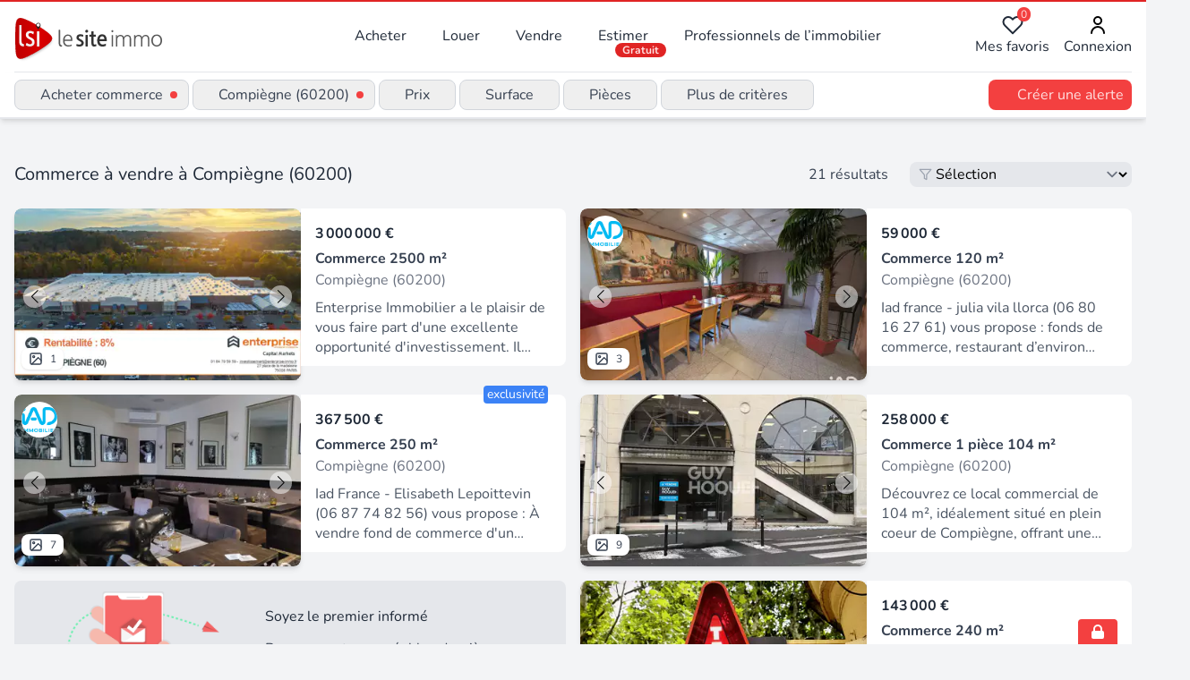

--- FILE ---
content_type: text/html;charset=utf-8
request_url: https://www.lesiteimmo.com/acheter/commerce/compiegne-60200
body_size: 28711
content:
<!DOCTYPE html><html  lang="fr" data-capo=""><head><meta charset="utf-8">
<meta name="viewport" content="width=device-width, initial-scale=1">
<title>Vente commerce à Compiègne (60200) | Lesiteimmo</title>
<style> @font-face { font-family: "Nunito fallback"; src: local("Noto Sans"); size-adjust: 95.3586%; ascent-override: 106.0208%; descent-override: 37.0181%; line-gap-override: 0%; } @font-face { font-family: "Nunito fallback"; src: local("Arial"); size-adjust: 101.3906%; ascent-override: 99.7134%; descent-override: 34.8159%; line-gap-override: 0%; } @font-face { font-family: "Nunito fallback"; src: local("Helvetica Neue"); size-adjust: 100.4444%; ascent-override: 100.6527%; descent-override: 35.1438%; line-gap-override: 0%; } @font-face { font-family: "Nunito fallback"; src: local("Roboto"); size-adjust: 101.6132%; ascent-override: 99.495%; descent-override: 34.7396%; line-gap-override: 0%; } @font-face { font-family: "Nunito fallback"; src: local("Segoe UI"); size-adjust: 101.9489%; ascent-override: 99.1673%; descent-override: 34.6252%; line-gap-override: 0%; } @font-face { font-family: "Nunito fallback"; src: local("BlinkMacSystemFont"); size-adjust: 108.5224%; ascent-override: 93.1605%; descent-override: 32.5278%; line-gap-override: 0%; } @font-face { font-family: "Nunito fallback"; src: local("Noto Sans"); size-adjust: 95.3586%; ascent-override: 106.0208%; descent-override: 37.0181%; line-gap-override: 0%; } @font-face { font-family: "Nunito fallback"; src: local("Arial"); size-adjust: 101.3906%; ascent-override: 99.7134%; descent-override: 34.8159%; line-gap-override: 0%; } @font-face { font-family: "Nunito fallback"; src: local("Helvetica Neue"); size-adjust: 100.4444%; ascent-override: 100.6527%; descent-override: 35.1438%; line-gap-override: 0%; } @font-face { font-family: "Nunito fallback"; src: local("Roboto"); size-adjust: 101.6132%; ascent-override: 99.495%; descent-override: 34.7396%; line-gap-override: 0%; } @font-face { font-family: "Nunito fallback"; src: local("Segoe UI"); size-adjust: 101.9489%; ascent-override: 99.1673%; descent-override: 34.6252%; line-gap-override: 0%; } @font-face { font-family: "Nunito fallback"; src: local("BlinkMacSystemFont"); size-adjust: 108.5224%; ascent-override: 93.1605%; descent-override: 32.5278%; line-gap-override: 0%; } @font-face { font-family: "Nunito fallback"; src: local("Noto Sans"); size-adjust: 95.3586%; ascent-override: 106.0208%; descent-override: 37.0181%; line-gap-override: 0%; } @font-face { font-family: "Nunito fallback"; src: local("Arial"); size-adjust: 101.3906%; ascent-override: 99.7134%; descent-override: 34.8159%; line-gap-override: 0%; } @font-face { font-family: "Nunito fallback"; src: local("Helvetica Neue"); size-adjust: 100.4444%; ascent-override: 100.6527%; descent-override: 35.1438%; line-gap-override: 0%; } @font-face { font-family: "Nunito fallback"; src: local("Roboto"); size-adjust: 101.6132%; ascent-override: 99.495%; descent-override: 34.7396%; line-gap-override: 0%; } @font-face { font-family: "Nunito fallback"; src: local("Segoe UI"); size-adjust: 101.9489%; ascent-override: 99.1673%; descent-override: 34.6252%; line-gap-override: 0%; } @font-face { font-family: "Nunito fallback"; src: local("BlinkMacSystemFont"); size-adjust: 108.5224%; ascent-override: 93.1605%; descent-override: 32.5278%; line-gap-override: 0%; } </style>
<link rel="stylesheet" href="/_nuxt/style.CkbhrUAI.css" crossorigin>
<meta name="apple-mobile-web-app-title" content="LeSiteImmo">
<link rel="icon" type="image/png" href="/favicon-96x96.png" sizes="96x96">
<link rel="icon" type="image/svg+xml" href="/favicon.svg">
<link rel="shortcut icon" href="/favicon.ico">
<link rel="apple-touch-icon" sizes="180x180" href="/apple-touch-icon.png">
<link rel="manifest" href="/site.webmanifest">
<script id="partytown-config">partytown = { debug: false, forward: [], lib: "/~partytown/" }</script>
<script id="partytown">/* Partytown 0.10.3-dev1734732935152 - MIT builder.io */
const t={preserveBehavior:!1},e=e=>{if("string"==typeof e)return[e,t];const[n,r=t]=e;return[n,{...t,...r}]},n=Object.freeze((t=>{const e=new Set;let n=[];do{Object.getOwnPropertyNames(n).forEach((t=>{"function"==typeof n[t]&&e.add(t)}))}while((n=Object.getPrototypeOf(n))!==Object.prototype);return Array.from(e)})());!function(t,r,o,i,a,s,c,d,l,p,u=t,f){function h(){f||(f=1,"/"==(c=(s.lib||"/~partytown/")+(s.debug?"debug/":""))[0]&&(l=r.querySelectorAll('script[type="text/partytown"]'),i!=t?i.dispatchEvent(new CustomEvent("pt1",{detail:t})):(d=setTimeout(v,999999999),r.addEventListener("pt0",w),a?y(1):o.serviceWorker?o.serviceWorker.register(c+(s.swPath||"partytown-sw.js"),{scope:c}).then((function(t){t.active?y():t.installing&&t.installing.addEventListener("statechange",(function(t){"activated"==t.target.state&&y()}))}),console.error):v())))}function y(e){p=r.createElement(e?"script":"iframe"),t._pttab=Date.now(),e||(p.style.display="block",p.style.width="0",p.style.height="0",p.style.border="0",p.style.visibility="hidden",p.setAttribute("aria-hidden",!0)),p.src=c+"partytown-"+(e?"atomics.js?v=0.10.3-dev1734732935152":"sandbox-sw.html?"+t._pttab),r.querySelector(s.sandboxParent||"body").appendChild(p)}function v(n,o){for(w(),i==t&&(s.forward||[]).map((function(n){const[r]=e(n);delete t[r.split(".")[0]]})),n=0;n<l.length;n++)(o=r.createElement("script")).innerHTML=l[n].innerHTML,o.nonce=s.nonce,r.head.appendChild(o);p&&p.parentNode.removeChild(p)}function w(){clearTimeout(d)}s=t.partytown||{},i==t&&(s.forward||[]).map((function(r){const[o,{preserveBehavior:i}]=e(r);u=t,o.split(".").map((function(e,r,o){var a;u=u[o[r]]=r+1<o.length?u[o[r]]||(a=o[r+1],n.includes(a)?[]:{}):(()=>{let e=null;if(i){const{methodOrProperty:n,thisObject:r}=((t,e)=>{let n=t;for(let t=0;t<e.length-1;t+=1)n=n[e[t]];return{thisObject:n,methodOrProperty:e.length>0?n[e[e.length-1]]:void 0}})(t,o);"function"==typeof n&&(e=(...t)=>n.apply(r,...t))}return function(){let n;return e&&(n=e(arguments)),(t._ptf=t._ptf||[]).push(o,arguments),n}})()}))})),"complete"==r.readyState?h():(t.addEventListener("DOMContentLoaded",h),t.addEventListener("load",h))}(window,document,navigator,top,window.crossOriginIsolated);</script>
<script type="application/ld+json">{"@context":"https://schema.org","@type":"CollectionPage","name":"Acheter commerce à Compiègne (60200)","description":"Commerce à vendre à Compiègne (60200) : découvrez les 21 annonces des professionnels de l'immobilier experts de ce secteur","url":"https://www.lesiteimmo.com/acheter/commerce/compiegne-60200","mainEntity":{"@type":"ItemList","itemListOrder":"https://schema.org/ItemListUnordered","numberOfItems":21,"itemListElement":[{"@type":"ListItem","position":1,"item":{"@type":"RealEstateListing","datePosted":"2026-01-18","name":"Local commercial","description":"Enterprise Immobilier a le plaisir de vous faire part d'une excellente opportunité d'investissement. Il s'agit d'un Retail-Park en pleine propriété sur un emplacement n°1 au sein d'une zone commerciale très dynamique. L'actif est loué par des locataires en succursales de premier ordre. Le plus : des locataires solides sur un emplacement n°1 ! Volume d'investissement : 3.000. 000 € Rentabilité : 8 % Honoraires de négociation : à la charge de l'acquéreur #investissement #immobilierdentreprise #mur","url":"https://www.lesiteimmo.com/acheter/commerce/compiegne-60200/32483793","image":["https://media.studio-net.fr/biens/32483793/x696c67dabd17c"],"address":{"@type":"PostalAddress","addressLocality":"Compiègne","postalCode":"60200","addressRegion":"Hauts-de-France","addressCountry":"FR"},"offers":{"@type":"Offer","price":3000000,"priceCurrency":"EUR","availability":"https://schema.org/InStock"},"itemOffered":{"@type":"Store","floorSize":{"@type":"QuantitativeValue","value":2500,"unitCode":"MTK"}},"seller":{"@type":"RealEstateAgent","name":"Enterprise Immo Capital Market","url":"https://www.lesiteimmo.com/agences-immobilieres/dury-80480/57141-enterprise-immo-capital-market","address":{"@type":"PostalAddress","addressLocality":"Dury","postalCode":"80480","addressRegion":"Hauts-de-France","addressCountry":"FR"}}}},{"@type":"ListItem","position":2,"item":{"@type":"RealEstateListing","datePosted":"2026-01-16","name":"Vente Restauration rapide 120 m&sup2;","description":"Iad france - julia vila llorca (06 80 16 27 61) vous propose : fonds de commerce, restaurant d’environ 120 m² environ dans le centre de compiègne. Activité de restauration rapide dont le local comprend : au rdc : une première salle avec point de vente / préparation des commandes (avec tous les appareils électriques nécessaires). Quelques tables (6 couverts environ). Au premier étage, une salle d'environ 30 couverts. Au second étage : une salle d'environ 20 couverts + local d'environ 10 m² enviro","url":"https://www.lesiteimmo.com/acheter/commerce/compiegne-60200/32475938","image":["https://media.studio-net.fr/biens/32475938/x696abcf0e6f49","https://media.studio-net.fr/biens/32475938/x696abcf0e6f58"],"address":{"@type":"PostalAddress","addressLocality":"Compiègne","postalCode":"60200","addressRegion":"Hauts-de-France","addressCountry":"FR"},"offers":{"@type":"Offer","price":59000,"priceCurrency":"EUR","availability":"https://schema.org/InStock"},"itemOffered":{"@type":"Store","floorSize":{"@type":"QuantitativeValue","value":120,"unitCode":"MTK"}},"seller":{"@type":"RealEstateAgent","name":"iad france","url":"https://www.lesiteimmo.com/agences-immobilieres/lieusaint-77127/6727-iad-france","address":{"@type":"PostalAddress","addressLocality":"Lieusaint","postalCode":"77127","addressRegion":"Centre-Val de Loire","addressCountry":"FR"}}}},{"@type":"ListItem","position":3,"item":{"@type":"RealEstateListing","datePosted":"2026-01-16","name":"Vente Restaurant 250 m&sup2;","description":"Iad France - Elisabeth Lepoittevin (06 87 74 82 56) vous propose : À vendre fond de commerce d'un restaurant, idéalement situé au coeur de Compiègne, à proximité immédiate du château et de ses flux touristiques, belle affaire à reprendre clé en mains. Cet établissement reconnu bénéficie d'une belle notoriété, d'une clientèle fidèle et d'une excellente visibilité. Capacité d'accueil confortable (2 salles + terrasse), espace de stockage. Cuisine professionnelle entièrement équipée et fonctionnelle","url":"https://www.lesiteimmo.com/acheter/commerce/compiegne-60200/32475564","image":["https://media.studio-net.fr/biens/32475564/x696ab5c4649cd","https://media.studio-net.fr/biens/32475564/x696ab5c4649e3"],"address":{"@type":"PostalAddress","addressLocality":"Compiègne","postalCode":"60200","addressRegion":"Hauts-de-France","addressCountry":"FR"},"offers":{"@type":"Offer","price":367500,"priceCurrency":"EUR","availability":"https://schema.org/InStock"},"itemOffered":{"@type":"Store","floorSize":{"@type":"QuantitativeValue","value":250,"unitCode":"MTK"}},"seller":{"@type":"RealEstateAgent","name":"iad france","url":"https://www.lesiteimmo.com/agences-immobilieres/lieusaint-77127/6727-iad-france","address":{"@type":"PostalAddress","addressLocality":"Lieusaint","postalCode":"77127","addressRegion":"Centre-Val de Loire","addressCountry":"FR"}}}},{"@type":"ListItem","position":4,"item":{"@type":"RealEstateListing","datePosted":"2026-01-08","name":"A vendre - local commercial en emplacement n°1 - Compiègne Hypercentre","description":"Découvrez ce local commercial de 104 m², idéalement situé en plein coeur de Compiègne, offrant une visibilité exceptionnelle grâce à sa double vitrine : l'une donnant sur le trottoir et l'autre sur l'intérieur de la galerie marchande. Le bien comprend également une réserve de 12 m² ainsi que des WC, pour un confort d'exploitation optimal. Actuellement libre de toute occupation, il offre une réelle liberté d'aménagement pour votre future activité ou projet d'investissement. Cet emplacement premiu","url":"https://www.lesiteimmo.com/acheter/commerce-1piece/compiegne-60200/32421953","image":["https://media.studio-net.fr/biens/32421953/x695f4ce0de804","https://media.studio-net.fr/biens/32421953/x695f4ce0de807"],"address":{"@type":"PostalAddress","addressLocality":"Compiègne","postalCode":"60200","addressRegion":"Hauts-de-France","addressCountry":"FR"},"offers":{"@type":"Offer","price":258000,"priceCurrency":"EUR","availability":"https://schema.org/InStock"},"itemOffered":{"@type":"Store","numberOfRooms":1,"floorSize":{"@type":"QuantitativeValue","value":104,"unitCode":"MTK"}},"seller":{"@type":"RealEstateAgent","name":"Guy Hoquet Margny les Compiegne","url":"https://www.lesiteimmo.com/agences-immobilieres/margny-les-compiegne-60280/23791-guy-hoquet-margny-les-compiegne","address":{"@type":"PostalAddress","addressLocality":"Margny-lès-Compiègne","postalCode":"60280","addressRegion":"Hauts-de-France","addressCountry":"FR"}}}},{"@type":"ListItem","position":5,"item":{"@type":"RealEstateListing","datePosted":"2025-12-24","name":"Fonds de commerce BAR ,TABAC ,RESTAURANT.","description":"Exclusivité guyhoquet. Fonds de commerce bar, tabac, restaurant à 20 mn de compiègne. L' établissement a été entièrement rénové. Il est composé d'une surface commerciale de 141 m² et d'un appartement de 100 m². Terrasse couverte, jardin. Idéal pour pour un couple. Loyer : 742  ttc prix de vente : 1300000 honoraire charge acquéreur : 13000 fabrice dehaine. Agent commercial rsac 831 028 477 (10.00 % d'honoraires ttc à la charge de l'acquéreur.) fabrice dehaine (ei) agent commercial - numéro rsa","url":"https://www.lesiteimmo.com/acheter/commerce/compiegne-60200/32364854","image":["https://media.studio-net.fr/biens/32364854/x694b85c1a1f07"],"address":{"@type":"PostalAddress","addressLocality":"Compiègne","postalCode":"60200","addressRegion":"Hauts-de-France","addressCountry":"FR"},"offers":{"@type":"Offer","price":143000,"priceCurrency":"EUR","availability":"https://schema.org/InStock"},"itemOffered":{"@type":"Store","floorSize":{"@type":"QuantitativeValue","value":240,"unitCode":"MTK"}},"seller":{"@type":"RealEstateAgent","name":"Guy Hoquet Margny les Compiegne","url":"https://www.lesiteimmo.com/agences-immobilieres/margny-les-compiegne-60280/23791-guy-hoquet-margny-les-compiegne","address":{"@type":"PostalAddress","addressLocality":"Margny-lès-Compiègne","postalCode":"60280","addressRegion":"Hauts-de-France","addressCountry":"FR"}}}},{"@type":"ListItem","position":6,"item":{"@type":"RealEstateListing","datePosted":"2025-12-12","name":"Vente Restaurant 100 m&sup2;","description":"Iad France - Éric Ridel (06 76 30 20 67) vous propose : COMPIÈGNE – Centre-ville – Emplacement n°1 À vendre ensemble commercial stratégique comprenant un bar-snacking Licence IV avec cuisine et salle d’accueil du public, bénéficiant d’une très belle visibilité et d’un excellent passage en cOEur de ville, ainsi qu’un laboratoire de préparation à seulement 20 mètres, idéal pour développer une activité complémentaire de traiteur, production centrale ou renforcer votre offre de restauration sur plac","url":"https://www.lesiteimmo.com/acheter/commerce/compiegne-60200/32315200","image":["https://media.studio-net.fr/biens/32315200/x693c9532b3227","https://media.studio-net.fr/biens/32315200/x693c9532b323c"],"address":{"@type":"PostalAddress","addressLocality":"Compiègne","postalCode":"60200","addressRegion":"Hauts-de-France","addressCountry":"FR"},"offers":{"@type":"Offer","price":143000,"priceCurrency":"EUR","availability":"https://schema.org/InStock"},"itemOffered":{"@type":"Store","floorSize":{"@type":"QuantitativeValue","value":100,"unitCode":"MTK"}},"seller":{"@type":"RealEstateAgent","name":"iad france","url":"https://www.lesiteimmo.com/agences-immobilieres/lieusaint-77127/6727-iad-france","address":{"@type":"PostalAddress","addressLocality":"Lieusaint","postalCode":"77127","addressRegion":"Centre-Val de Loire","addressCountry":"FR"}}}},{"@type":"ListItem","position":7,"item":{"@type":"RealEstateListing","datePosted":"2025-12-05","name":"Fonds de commerce  de restauration Compiegne","description":"Guy hoquet vous propose un fonds de commerce de restauration. Situé en centre ville de compiègne, il est composé d'une salle de restauration avec cuisine d'une surface de 40 m² avec 2 caves. Et en outre un autre local entièrement transformé et équipé en labo sur 70 m². Prix : 143 400 fac loyer pour les 2 locaux : 1800  possibilité de séparer les deux à la vente. Fabrice dehaine. Agent commercial rsac : 831028477 (6.22 % d'honoraires ttc à la charge de l'acquéreur.) fabrice dehaine (ei) agent c","url":"https://www.lesiteimmo.com/acheter/commerce/compiegne-60200/32279209","image":["https://media.studio-net.fr/biens/32279209/x6932799f6855f","https://media.studio-net.fr/biens/32279209/x6932799f68564"],"address":{"@type":"PostalAddress","addressLocality":"Compiègne","postalCode":"60200","addressRegion":"Hauts-de-France","addressCountry":"FR"},"offers":{"@type":"Offer","price":143400,"priceCurrency":"EUR","availability":"https://schema.org/InStock"},"itemOffered":{"@type":"Store","floorSize":{"@type":"QuantitativeValue","value":150,"unitCode":"MTK"}},"seller":{"@type":"RealEstateAgent","name":"Guy Hoquet Margny les Compiegne","url":"https://www.lesiteimmo.com/agences-immobilieres/margny-les-compiegne-60280/23791-guy-hoquet-margny-les-compiegne","address":{"@type":"PostalAddress","addressLocality":"Margny-lès-Compiègne","postalCode":"60280","addressRegion":"Hauts-de-France","addressCountry":"FR"}}}},{"@type":"ListItem","position":8,"item":{"@type":"RealEstateListing","datePosted":"2025-11-23","name":"Vente Boutique/Local commercial 109 m&sup2;","description":"Iad france - catherine jammes (06 45 93 70 88) vous propose : fonds de commerce – déco / tapisserie / peinture / compiègne - centre ville idéal pour professions médicales, professions libérales, coiffure, salon de thé …) 29.000 € hors stock mobilier actuel les atouts : local rénové joliment décoré – chauffage collectif gaz, cave + deux stationnements dans la cours, aménagement facile en bureaux nouveau bail 3 / 6/9 – loyer : 1 800 € ht / mois déjà renégocié reprise clé en main – fort potentiel d","url":"https://www.lesiteimmo.com/acheter/commerce/compiegne-60200/32221803","image":["https://media.studio-net.fr/biens/32221803/x69237b1a81bed","https://media.studio-net.fr/biens/32221803/x69237b1a81c02"],"address":{"@type":"PostalAddress","addressLocality":"Compiègne","postalCode":"60200","addressRegion":"Hauts-de-France","addressCountry":"FR"},"offers":{"@type":"Offer","price":29000,"priceCurrency":"EUR","availability":"https://schema.org/InStock"},"itemOffered":{"@type":"Store","floorSize":{"@type":"QuantitativeValue","value":109,"unitCode":"MTK"}},"seller":{"@type":"RealEstateAgent","name":"iad france","url":"https://www.lesiteimmo.com/agences-immobilieres/lieusaint-77127/6727-iad-france","address":{"@type":"PostalAddress","addressLocality":"Lieusaint","postalCode":"77127","addressRegion":"Centre-Val de Loire","addressCountry":"FR"}}}},{"@type":"ListItem","position":9,"item":{"@type":"RealEstateListing","datePosted":"2025-11-21","name":"Vente Boutique/Local commercial 146 m&sup2;","description":"Iad france - catherine jammes (06 45 93 70 88) vous propose : à vendre en exclusivite local commercial en centre-ville de compiègne libre de toute occupation découvrez cet espace professionnel lumineux, idéal pour toute activité commerciale souhaitant s’implanter dans un environnement dynamique. Avec sa configuration pratique offrant un bel espace principal, une réserve, un coin cuisine et repas, ce local permet une installation rapide et un démarrage immédiat de l’activité. Secteur attractif et","url":"https://www.lesiteimmo.com/acheter/commerce/compiegne-60200/32214556","image":["https://media.studio-net.fr/biens/32214556/x6920e66917129","https://media.studio-net.fr/biens/32214556/x6920e66917130"],"address":{"@type":"PostalAddress","addressLocality":"Compiègne","postalCode":"60200","addressRegion":"Hauts-de-France","addressCountry":"FR"},"offers":{"@type":"Offer","price":465000,"priceCurrency":"EUR","availability":"https://schema.org/InStock"},"itemOffered":{"@type":"Store","floorSize":{"@type":"QuantitativeValue","value":146,"unitCode":"MTK"}},"seller":{"@type":"RealEstateAgent","name":"iad france","url":"https://www.lesiteimmo.com/agences-immobilieres/lieusaint-77127/6727-iad-france","address":{"@type":"PostalAddress","addressLocality":"Lieusaint","postalCode":"77127","addressRegion":"Centre-Val de Loire","addressCountry":"FR"}}}},{"@type":"ListItem","position":10,"item":{"@type":"RealEstateListing","datePosted":"2025-10-30","name":"Vente Restaurant 53 m&sup2;","description":"Iad France - Nissrin Mamour (06 59 56 60 00) vous propose : Restaurant clé en main avec cuisine entièrement équipée. Idéalement situé, ce charmant restaurant offre une salle de restauration de 24 couverts dans un cadre chaleureux et convivial. Le bien, vendu avec la licence III, comprend une cuisine professionnelle complète, un WC, trois caves aménagées avec rangements, ainsi qu’une place de parking privative. La cuisine, parfaitement équipée, est prête à accueillir tout type de concept culinair","url":"https://www.lesiteimmo.com/acheter/commerce/compiegne-60200/32106661","image":["https://media.studio-net.fr/biens/32106661/x690929fb1c8ba"],"address":{"@type":"PostalAddress","addressLocality":"Compiègne","postalCode":"60200","addressRegion":"Hauts-de-France","addressCountry":"FR"},"offers":{"@type":"Offer","price":93000,"priceCurrency":"EUR","availability":"https://schema.org/InStock"},"itemOffered":{"@type":"Store","floorSize":{"@type":"QuantitativeValue","value":53,"unitCode":"MTK"}},"seller":{"@type":"RealEstateAgent","name":"iad france","url":"https://www.lesiteimmo.com/agences-immobilieres/lieusaint-77127/6727-iad-france","address":{"@type":"PostalAddress","addressLocality":"Lieusaint","postalCode":"77127","addressRegion":"Centre-Val de Loire","addressCountry":"FR"}}}},{"@type":"ListItem","position":11,"item":{"@type":"RealEstateListing","datePosted":"2025-10-29","name":"Vente Boutique/Local commercial 18 m&sup2;","description":"Iad france - stéphane cadoret (06 64 91 00 28) vous propose : centre ville de compiegne. À céder murs d'un local commercial avec vitrines. Photos en cours de réalisation information d'affichage énergétique sur le bien associé à cette annonce : dpe ns indice 0 et ges ns indice 0. La présente annonce immobilière a été rédigée sous la responsabilité éditoriale de m. Stéphane cadoret (id 2290), agent commercial mandataire en immobilier immatriculé au registre spécial des agents commerciaux (rsac) du","url":"https://www.lesiteimmo.com/acheter/commerce/compiegne-60200/32101318","address":{"@type":"PostalAddress","addressLocality":"Compiègne","postalCode":"60200","addressRegion":"Hauts-de-France","addressCountry":"FR"},"offers":{"@type":"Offer","price":67000,"priceCurrency":"EUR","availability":"https://schema.org/InStock"},"itemOffered":{"@type":"Store","floorSize":{"@type":"QuantitativeValue","value":18,"unitCode":"MTK"}},"seller":{"@type":"RealEstateAgent","name":"iad france","url":"https://www.lesiteimmo.com/agences-immobilieres/lieusaint-77127/6727-iad-france","address":{"@type":"PostalAddress","addressLocality":"Lieusaint","postalCode":"77127","addressRegion":"Centre-Val de Loire","addressCountry":"FR"}}}},{"@type":"ListItem","position":12,"item":{"@type":"RealEstateListing","datePosted":"2025-10-02","name":"Vente Bar-tabac 80 m&sup2;","description":"Iad france - eric perrier (07 82 09 05 82) vous propose : opportunité rare – fond de commerce - bar tabac fdj pmu presse – centre de compiègne idéalement implantée en plein coeur de compiègne, cette affaire solide et diversifiée offre : sur une surface de 100 m² environ - activité complète : bar, tabac, fdj, pmu, presse - exploitation régulière avec fermeture seulement 1 jour et demi par semaine - appartement de fonction de 100 m² environ inclus (2 chambres, 2 dressings, séjour 30 m² environ, cu","url":"https://www.lesiteimmo.com/acheter/commerce/compiegne-60200/31962603","image":["https://media.studio-net.fr/biens/31962603/x6903d67fed331","https://media.studio-net.fr/biens/31962603/x6903d67fed349"],"address":{"@type":"PostalAddress","addressLocality":"Compiègne","postalCode":"60200","addressRegion":"Hauts-de-France","addressCountry":"FR"},"offers":{"@type":"Offer","price":432000,"priceCurrency":"EUR","availability":"https://schema.org/InStock"},"itemOffered":{"@type":"Store","floorSize":{"@type":"QuantitativeValue","value":80,"unitCode":"MTK"}},"seller":{"@type":"RealEstateAgent","name":"iad france","url":"https://www.lesiteimmo.com/agences-immobilieres/lieusaint-77127/6727-iad-france","address":{"@type":"PostalAddress","addressLocality":"Lieusaint","postalCode":"77127","addressRegion":"Centre-Val de Loire","addressCountry":"FR"}}}},{"@type":"ListItem","position":13,"item":{"@type":"RealEstateListing","datePosted":"2025-09-18","name":"Restaurant centre ville de Compiègne","description":"Cession de fonds de commerce de restauration en plein cœur de Compiègne, d'une superficie d'environ 53 m² comprenant une salle de restaurant avec environ 24 places assises, un bar avec équipements, une cuisine entièrement équipée et un WC. Il vous offre également 3 caves d'une superficie d'environ 50 m² avec une chambre froide ainsi qu'une place de parking. De plus : Licence III et Licence IV Prix de vente : 88 800 euros hors droits et hors honoraires de négociation. Honoraires de négociation : ","url":"https://www.lesiteimmo.com/acheter/commerce/compiegne-60200/31895614","image":["https://media.studio-net.fr/biens/31895614/x68cd48389af7e","https://media.studio-net.fr/biens/31895614/x68cd48389af92"],"address":{"@type":"PostalAddress","addressLocality":"Compiègne","postalCode":"60200","addressRegion":"Hauts-de-France","addressCountry":"FR"},"offers":{"@type":"Offer","price":99000,"priceCurrency":"EUR","availability":"https://schema.org/InStock"},"itemOffered":{"@type":"Store","floorSize":{"@type":"QuantitativeValue","value":53,"unitCode":"MTK"}},"seller":{"@type":"RealEstateAgent","name":"Arthurimmo.com Agence Saint Hubert","url":"https://www.lesiteimmo.com/agences-immobilieres/compiegne-60200/90899-arthurimmocom-agence-saint-hubert","address":{"@type":"PostalAddress","addressLocality":"Compiègne","postalCode":"60200","addressRegion":"Hauts-de-France","addressCountry":"FR"}}}},{"@type":"ListItem","position":14,"item":{"@type":"RealEstateListing","datePosted":"2025-08-28","name":"À vendre : Murs commerciaux à Compiègne","description":"Découvrez cette opportunité unique d'acquérir des murs commerciaux à compiègne. Ce bien est proposé à la vente au prix de 310000 . Avec une surface de 70 m² de salle de restaurant et comptoir, ainsi qu'une cave comprenant une grande cuisine aménagée et équipée, une arrière cuisine et une chambre froide. Ce local est vendu loué 2000 par mois. Le locataire est en place depuis plus de 25 ans, situé dans une ville dynamique, vous bénéficierez d'un superbe emplacement, facilitant ainsi son attracti","url":"https://www.lesiteimmo.com/acheter/commerce/compiegne-60200/31779507","image":["https://media.studio-net.fr/biens/31779507/x68afe7a65f8df","https://media.studio-net.fr/biens/31779507/x68afe7a65f8e5"],"address":{"@type":"PostalAddress","addressLocality":"Compiègne","postalCode":"60200","addressRegion":"Hauts-de-France","addressCountry":"FR"},"offers":{"@type":"Offer","price":310000,"priceCurrency":"EUR","availability":"https://schema.org/InStock"},"itemOffered":{"@type":"Store","floorSize":{"@type":"QuantitativeValue","value":70,"unitCode":"MTK"}},"seller":{"@type":"RealEstateAgent","name":"Guy Hoquet Margny les Compiegne","url":"https://www.lesiteimmo.com/agences-immobilieres/margny-les-compiegne-60280/23791-guy-hoquet-margny-les-compiegne","address":{"@type":"PostalAddress","addressLocality":"Margny-lès-Compiègne","postalCode":"60280","addressRegion":"Hauts-de-France","addressCountry":"FR"}}}},{"@type":"ListItem","position":15,"item":{"@type":"RealEstateListing","datePosted":"2025-06-17","name":"Vente Hôtel 3* 980 m&sup2;","description":"Iad france - elisabeth lepoittevin (06 87 74 82 56) vous propose : hotel 3 etoiles et restaurant bistronomique de très bonne réputation. Emplacement numéro 1 au coeur du nouveau quartier de la gare - 20 chambres - salle de restaurant climatisée- salle séminaire. Cuisine entièrement équipée de matériels professionnels. Etablissement aux normes. Licence 4 possibilité d'acquérir les murs pour tout renseignements me contacter information d'affichage énergétique sur le bien associé à cette annonce : ","url":"https://www.lesiteimmo.com/acheter/commerce/compiegne-60200/31442793","image":["https://media.studio-net.fr/biens/31442793/x6851e78303baa"],"address":{"@type":"PostalAddress","addressLocality":"Compiègne","postalCode":"60200","addressRegion":"Hauts-de-France","addressCountry":"FR"},"offers":{"@type":"Offer","price":790000,"priceCurrency":"EUR","availability":"https://schema.org/InStock"},"itemOffered":{"@type":"Store","floorSize":{"@type":"QuantitativeValue","value":980,"unitCode":"MTK"}},"seller":{"@type":"RealEstateAgent","name":"iad france","url":"https://www.lesiteimmo.com/agences-immobilieres/lieusaint-77127/6727-iad-france","address":{"@type":"PostalAddress","addressLocality":"Lieusaint","postalCode":"77127","addressRegion":"Centre-Val de Loire","addressCountry":"FR"}}}},{"@type":"ListItem","position":16,"item":{"@type":"RealEstateListing","datePosted":"2025-04-11","name":"CARRE MANSART","description":"Devenez proprietaire de votre 3 pieces a compiegne à 806,25€ / mois * , proche de toutes les commodités. Nouvelle realisation ! Frais de notaire offerts * + bénéficiez de la tva réduite 5,5% * conditions exceptionnelles grâce au nouveau prêt à taux 0% * 2026 pour acheter votre appartement ou votre maison. Située à seulement 1 heure * de paris en train et à proximité de l'autoroute a1 pour rejoindre paris, lille ou amiens, compiègne offre un cadre de vie agréable entre nature et dynamisme urbain.","url":"https://www.lesiteimmo.com/neuf/programme/compiegne-60200/31058349","image":["https://media.studio-net.fr/biens/31058349/x693b6f6287d7e","https://media.studio-net.fr/biens/31058349/x693b6f6287d8b"],"address":{"@type":"PostalAddress","addressLocality":"Compiègne","postalCode":"60200","addressRegion":"Hauts-de-France","addressCountry":"FR"},"offers":{"@type":"Offer","price":155000,"priceCurrency":"EUR","availability":"https://schema.org/InStock"},"itemOffered":{"@type":"Store","floorSize":{"@type":"QuantitativeValue","value":60,"unitCode":"MTK"}},"seller":{"@type":"RealEstateAgent","name":"European Homes","url":"https://www.lesiteimmo.com/agences-immobilieres/paris-1-75001/52876-european-homes","address":{"@type":"PostalAddress","addressLocality":"Paris 1","postalCode":"75001","addressRegion":"Île-de-France","addressCountry":"FR"}}}},{"@type":"ListItem","position":17,"item":{"@type":"RealEstateListing","datePosted":"2025-02-21","name":"Vente Murs commerciaux 700 m&sup2;","description":"Iad france - elisabeth lepoittevin (06 87 74 82 56) vous propose : ensemble immobilier comprenant un garage et des bureaux pour une surface d'environ 600 m² environ, un terrain de 1897 m² environ et une maison indépendante avec son jardin (juste la clôture à retirer pour être regroupé. Beaucoup de projets sont possibles, je vous propose de me contacter pour échanger. Information d'affichage énergétique sur le bien associé à cette annonce : classe energie b indice 74 et classe climat a indice 2. ","url":"https://www.lesiteimmo.com/acheter/commerce/compiegne-60200/30764998","image":["https://media.studio-net.fr/biens/30764998/x67b8edd180ad3","https://media.studio-net.fr/biens/30764998/x67b8edd180aee"],"address":{"@type":"PostalAddress","addressLocality":"Compiègne","postalCode":"60200","addressRegion":"Hauts-de-France","addressCountry":"FR"},"offers":{"@type":"Offer","price":901000,"priceCurrency":"EUR","availability":"https://schema.org/InStock"},"itemOffered":{"@type":"Store","floorSize":{"@type":"QuantitativeValue","value":700,"unitCode":"MTK"}},"seller":{"@type":"RealEstateAgent","name":"iad france","url":"https://www.lesiteimmo.com/agences-immobilieres/lieusaint-77127/6727-iad-france","address":{"@type":"PostalAddress","addressLocality":"Lieusaint","postalCode":"77127","addressRegion":"Centre-Val de Loire","addressCountry":"FR"}}}},{"@type":"ListItem","position":18,"item":{"@type":"RealEstateListing","datePosted":"2025-02-12","name":"Restaurant en centre ville de Compiègne","description":"Cession de fonds de commerce de restauration en plein cœur de compiègne en bon état, d'une superficie d'environ 116 m² comprenant : une salle d'accueil avec son point de vente et environ 10 couverts, une cuisine pour préparation et un wc. À l'étage, deux salles de 28 couverts chacune. Capacité 66 couverts prix de vente : 70 000 euros hors droits et hors honoraires de négociation. Honoraires de négociation : forfait de 10 200 € ttc à la charge du preneur. Bien proposé par fernando abreu, agent co","url":"https://www.lesiteimmo.com/acheter/commerce-3pieces/compiegne-60200/30808334","image":["https://media.studio-net.fr/biens/30808334/x67c34bbcdadcd","https://media.studio-net.fr/biens/30808334/x67c34bbcdaddc"],"address":{"@type":"PostalAddress","addressLocality":"Compiègne","postalCode":"60200","addressRegion":"Hauts-de-France","addressCountry":"FR"},"offers":{"@type":"Offer","price":59200,"priceCurrency":"EUR","availability":"https://schema.org/InStock"},"itemOffered":{"@type":"Store","numberOfRooms":3,"floorSize":{"@type":"QuantitativeValue","value":116,"unitCode":"MTK"}},"seller":{"@type":"RealEstateAgent","name":"Arthurimmo.com Agence Saint Hubert","url":"https://www.lesiteimmo.com/agences-immobilieres/compiegne-60200/90899-arthurimmocom-agence-saint-hubert","address":{"@type":"PostalAddress","addressLocality":"Compiègne","postalCode":"60200","addressRegion":"Hauts-de-France","addressCountry":"FR"}}}},{"@type":"ListItem","position":19,"item":{"@type":"RealEstateListing","datePosted":"2024-09-11","name":"Cession de bail Compiegne d'un local   commercial avec appartement.","description":"Guy hoquet vous propose la cession d'un droit de bail commercial d'un local de 60 m² avec appartement t 4. Situé en hyper centre dans une rue piétonne commercial. Bail tout commerce. Loyer : 1500  ht / hc. Foncier : 1340 . Le prix de cession est de 89600  fac. Agent commercial. Dehaine fabrice. Rsac : 831028477 (12.00 % d'honoraires ttc à la charge de l'acquéreur.) fabrice dehaine (ei) agent commercial - numéro rsac : 831 028 477 - compiègne.","url":"https://www.lesiteimmo.com/acheter/commerce/compiegne-60200/29794199","image":["https://media.studio-net.fr/biens/29794199/x685b8b8f69933"],"address":{"@type":"PostalAddress","addressLocality":"Compiègne","postalCode":"60200","addressRegion":"Hauts-de-France","addressCountry":"FR"},"offers":{"@type":"Offer","price":89600,"priceCurrency":"EUR","availability":"https://schema.org/InStock"},"itemOffered":{"@type":"Store","floorSize":{"@type":"QuantitativeValue","value":60,"unitCode":"MTK"}},"seller":{"@type":"RealEstateAgent","name":"Guy Hoquet Margny les Compiegne","url":"https://www.lesiteimmo.com/agences-immobilieres/margny-les-compiegne-60280/23791-guy-hoquet-margny-les-compiegne","address":{"@type":"PostalAddress","addressLocality":"Margny-lès-Compiègne","postalCode":"60280","addressRegion":"Hauts-de-France","addressCountry":"FR"}}}},{"@type":"ListItem","position":20,"item":{"@type":"RealEstateListing","datePosted":"2024-08-14","name":"À vendre - locaux de 45 m² à Compiègne","description":"L'agence guy hoquet vous propose, une cession de droit de bail commercial d'un local situé à la gare de compiègne. Idéalement situé, il est composé de 3 pièces d'une surface totale de 45 m². Un parking est disponible. Quel budget à prévoir pour ce site ? Loyer : 890,25  ht / hc les lieux sont proposés à l'achat pour 12 136  ttc fac si ces locaux correspondent à vos besoins, nos équipes sont à votre écoute pour toute information supplémentaire. Nous sommes à votre disposition pour rendre possib","url":"https://www.lesiteimmo.com/acheter/commerce/compiegne-60200/29669669","image":["https://media.studio-net.fr/biens/29669669/x685b8b8df0fcf"],"address":{"@type":"PostalAddress","addressLocality":"Compiègne","postalCode":"60200","addressRegion":"Hauts-de-France","addressCountry":"FR"},"offers":{"@type":"Offer","price":12136,"priceCurrency":"EUR","availability":"https://schema.org/InStock"},"itemOffered":{"@type":"Store","floorSize":{"@type":"QuantitativeValue","value":45,"unitCode":"MTK"}},"seller":{"@type":"RealEstateAgent","name":"Guy Hoquet Margny les Compiegne","url":"https://www.lesiteimmo.com/agences-immobilieres/margny-les-compiegne-60280/23791-guy-hoquet-margny-les-compiegne","address":{"@type":"PostalAddress","addressLocality":"Margny-lès-Compiègne","postalCode":"60280","addressRegion":"Hauts-de-France","addressCountry":"FR"}}}},{"@type":"ListItem","position":21,"item":{"@type":"RealEstateListing","datePosted":"2020-10-05","name":"mur de local commercial","description":"Mur de local commercial a vendre mur d un local commercial de 1 000 m² en sous sol-contactez votre conseiller immobilier : pascal-col-06 95 72 40 53- agent commercial mandataire en immobilier, immatriculé au rsac de versailles sous le numéro 833 311 418.","url":"https://www.lesiteimmo.com/acheter/commerce/compiegne-60200/21824554","address":{"@type":"PostalAddress","addressLocality":"Compiègne","postalCode":"60200","addressRegion":"Hauts-de-France","addressCountry":"FR"},"offers":{"@type":"Offer","price":265000,"priceCurrency":"EUR","availability":"https://schema.org/InStock"},"itemOffered":{"@type":"Store","floorSize":{"@type":"QuantitativeValue","value":1000,"unitCode":"MTK"}},"seller":{"@type":"RealEstateAgent","name":"Réseau Idal France","url":"https://www.lesiteimmo.com/agences-immobilieres/severac-d-aveyron-12150/50994-reseau-idal-france","address":{"@type":"PostalAddress","addressLocality":"Sévérac d'Aveyron","postalCode":"12150","addressRegion":"Occitanie","addressCountry":"FR"}}}}]}}</script>
<meta name="description" content="Commerce à vendre à Compiègne (60200) : découvrez les 21 annonces des professionnels de l'immobilier experts de ce secteur">
<meta property="og:title" content="Vente commerce à Compiègne (60200) | Lesiteimmo">
<meta property="og:description" content="Commerce à vendre à Compiègne (60200) : découvrez les 21 annonces des professionnels de l'immobilier experts de ce secteur">
<meta property="og:type" content="website">
<meta property="og:site_name" content="LeSiteImmo">
<meta property="og:image" content="https://media.studio-net.fr/biens/32483793/x696c67dabd17c">
<meta property="og:locale" content="fr_FR">
<meta property="apple-mobile-web-app-title" content="LeSiteImmo">
<meta property="theme-color" content="#e53e3e">
<link rel="canonical" href="https://www.lesiteimmo.com/acheter/commerce/compiegne-60200">
<script type="application/ld+json">{"@context":"http://schema.org","@type":"BreadcrumbList","itemListElement":[{"@type":"ListItem","position":1,"item":{"@id":"https://www.lesiteimmo.com/","@type":"Thing","name":"Immobilier"}},{"@type":"ListItem","position":2,"item":{"@id":"https://www.lesiteimmo.com/acheter","@type":"Thing","name":"Vente"}},{"@type":"ListItem","position":3,"item":{"@id":"https://www.lesiteimmo.com/acheter/commerce","@type":"Thing","name":"Commerce à Vendre"}},{"@type":"ListItem","position":4,"item":{"@id":"https://www.lesiteimmo.com/acheter/commerce/hauts-de-france","@type":"Thing","name":"Commerce à Vendre Hauts-de-France"}},{"@type":"ListItem","position":5,"item":{"@id":"https://www.lesiteimmo.com/acheter/commerce/oise-60","@type":"Thing","name":"Commerce à Vendre Oise (60)"}},{"@type":"ListItem","position":6,"item":{"@id":"https://www.lesiteimmo.com/acheter/commerce/compiegne-60200","@type":"Thing","name":"Commerce à Vendre Compiègne (60200)"}}]}</script>
<script type="application/ld+json">{"@context":"https://schema.org","@type":"RealEstateListing","name":"Vente commerce à Compiègne (60200)","description":"Commerce à vendre à Compiègne (60200) : découvrez les 21 annonces des professionnels de l'immobilier experts de ce secteur","image":{"@type":"ImageObject","url":"https://media.studio-net.fr/biens/32483793/x696c67dabd17c","height":192,"width":320}}</script>
<script type="application/ld+json">{"@context":"http://schema.org","@type":"Product","name":"Vente commerce à Compiègne (60200)","description":"Commerce à vendre à Compiègne (60200) : découvrez les 21 annonces des professionnels de l'immobilier experts de ce secteur","image":{"@type":"ImageObject","url":"https://media.studio-net.fr/biens/32483793/x696c67dabd17c","height":192,"width":320},"offers":{"@type":"AggregateOffer","offerCount":21,"lowPrice":12136,"highPrice":3000000,"priceCurrency":"EUR"}}</script>
<script type="module" src="/_nuxt/30W1RIKr.js" crossorigin></script>
<style>:where(.i-eos-icons\:loading){display:inline-block;width:1em;height:1em;background-color:currentColor;-webkit-mask-image:var(--svg);mask-image:var(--svg);-webkit-mask-repeat:no-repeat;mask-repeat:no-repeat;-webkit-mask-size:100% 100%;mask-size:100% 100%;--svg:url("data:image/svg+xml,%3Csvg xmlns='http://www.w3.org/2000/svg' viewBox='0 0 24 24' width='24' height='24'%3E%3Cpath fill='black' d='M12 2A10 10 0 1 0 22 12A10 10 0 0 0 12 2Zm0 18a8 8 0 1 1 8-8A8 8 0 0 1 12 20Z' opacity='.5'/%3E%3Cpath fill='black' d='M20 12h2A10 10 0 0 0 12 2V4A8 8 0 0 1 20 12Z'%3E%3CanimateTransform attributeName='transform' dur='1s' from='0 12 12' repeatCount='indefinite' to='360 12 12' type='rotate'/%3E%3C/path%3E%3C/svg%3E")}:where(.i-ion\:grid-outline){display:inline-block;width:1em;height:1em;background-color:currentColor;-webkit-mask-image:var(--svg);mask-image:var(--svg);-webkit-mask-repeat:no-repeat;mask-repeat:no-repeat;-webkit-mask-size:100% 100%;mask-size:100% 100%;--svg:url("data:image/svg+xml,%3Csvg xmlns='http://www.w3.org/2000/svg' viewBox='0 0 512 512' width='512' height='512'%3E%3Crect width='176' height='176' x='48' y='48' fill='none' stroke='black' stroke-linecap='round' stroke-linejoin='round' stroke-width='32' rx='20' ry='20'/%3E%3Crect width='176' height='176' x='288' y='48' fill='none' stroke='black' stroke-linecap='round' stroke-linejoin='round' stroke-width='32' rx='20' ry='20'/%3E%3Crect width='176' height='176' x='48' y='288' fill='none' stroke='black' stroke-linecap='round' stroke-linejoin='round' stroke-width='32' rx='20' ry='20'/%3E%3Crect width='176' height='176' x='288' y='288' fill='none' stroke='black' stroke-linecap='round' stroke-linejoin='round' stroke-width='32' rx='20' ry='20'/%3E%3C/svg%3E")}:where(.i-lucide\:codepen){display:inline-block;width:1em;height:1em;background-color:currentColor;-webkit-mask-image:var(--svg);mask-image:var(--svg);-webkit-mask-repeat:no-repeat;mask-repeat:no-repeat;-webkit-mask-size:100% 100%;mask-size:100% 100%;--svg:url("data:image/svg+xml,%3Csvg xmlns='http://www.w3.org/2000/svg' viewBox='0 0 24 24' width='24' height='24'%3E%3Cg fill='none' stroke='black' stroke-linecap='round' stroke-linejoin='round' stroke-width='2'%3E%3Cpath d='m12 2l10 6.5v7L12 22L2 15.5v-7zm0 20v-6.5'/%3E%3Cpath d='m22 8.5l-10 7l-10-7'/%3E%3Cpath d='m2 15.5l10-7l10 7M12 2v6.5'/%3E%3C/g%3E%3C/svg%3E")}:where(.i-lucide\:house){display:inline-block;width:1em;height:1em;background-color:currentColor;-webkit-mask-image:var(--svg);mask-image:var(--svg);-webkit-mask-repeat:no-repeat;mask-repeat:no-repeat;-webkit-mask-size:100% 100%;mask-size:100% 100%;--svg:url("data:image/svg+xml,%3Csvg xmlns='http://www.w3.org/2000/svg' viewBox='0 0 24 24' width='24' height='24'%3E%3Cg fill='none' stroke='black' stroke-linecap='round' stroke-linejoin='round' stroke-width='2'%3E%3Cpath d='M15 21v-8a1 1 0 0 0-1-1h-4a1 1 0 0 0-1 1v8'/%3E%3Cpath d='M3 10a2 2 0 0 1 .709-1.528l7-6a2 2 0 0 1 2.582 0l7 6A2 2 0 0 1 21 10v9a2 2 0 0 1-2 2H5a2 2 0 0 1-2-2z'/%3E%3C/g%3E%3C/svg%3E")}:where(.i-lucide\:map-pin){display:inline-block;width:1em;height:1em;background-color:currentColor;-webkit-mask-image:var(--svg);mask-image:var(--svg);-webkit-mask-repeat:no-repeat;mask-repeat:no-repeat;-webkit-mask-size:100% 100%;mask-size:100% 100%;--svg:url("data:image/svg+xml,%3Csvg xmlns='http://www.w3.org/2000/svg' viewBox='0 0 24 24' width='24' height='24'%3E%3Cg fill='none' stroke='black' stroke-linecap='round' stroke-linejoin='round' stroke-width='2'%3E%3Cpath d='M20 10c0 4.993-5.539 10.193-7.399 11.799a1 1 0 0 1-1.202 0C9.539 20.193 4 14.993 4 10a8 8 0 0 1 16 0'/%3E%3Ccircle cx='12' cy='10' r='3'/%3E%3C/g%3E%3C/svg%3E")}:where(.i-material-symbols\:euro){display:inline-block;width:1em;height:1em;background-color:currentColor;-webkit-mask-image:var(--svg);mask-image:var(--svg);-webkit-mask-repeat:no-repeat;mask-repeat:no-repeat;-webkit-mask-size:100% 100%;mask-size:100% 100%;--svg:url("data:image/svg+xml,%3Csvg xmlns='http://www.w3.org/2000/svg' viewBox='0 0 24 24' width='24' height='24'%3E%3Cpath fill='black' d='M15 21q-2.95 0-5.25-1.675T6.5 15H3v-2h3.05q-.075-.6-.062-1.112T6.05 11H3V9h3.5q.95-2.65 3.25-4.325T15 3q1.725 0 3.263.613T21 5.3l-1.425 1.4q-.925-.8-2.087-1.25T15 5q-2.125 0-3.8 1.113T8.675 9H15v2H8.075q-.1.675-.075 1.188t.075.812H15v2H8.675q.85 1.775 2.525 2.888T15 19q1.325 0 2.488-.45t2.087-1.25L21 18.7q-1.2 1.075-2.738 1.688T15 21'/%3E%3C/svg%3E")}:where(.i-material-symbols\:menu){display:inline-block;width:1em;height:1em;background-color:currentColor;-webkit-mask-image:var(--svg);mask-image:var(--svg);-webkit-mask-repeat:no-repeat;mask-repeat:no-repeat;-webkit-mask-size:100% 100%;mask-size:100% 100%;--svg:url("data:image/svg+xml,%3Csvg xmlns='http://www.w3.org/2000/svg' viewBox='0 0 24 24' width='24' height='24'%3E%3Cpath fill='black' d='M3 18v-2h18v2zm0-5v-2h18v2zm0-5V6h18v2z'/%3E%3C/svg%3E")}:where(.i-mdi\:bell-outline){display:inline-block;width:1em;height:1em;background-color:currentColor;-webkit-mask-image:var(--svg);mask-image:var(--svg);-webkit-mask-repeat:no-repeat;mask-repeat:no-repeat;-webkit-mask-size:100% 100%;mask-size:100% 100%;--svg:url("data:image/svg+xml,%3Csvg xmlns='http://www.w3.org/2000/svg' viewBox='0 0 24 24' width='24' height='24'%3E%3Cpath fill='black' d='M10 21h4c0 1.1-.9 2-2 2s-2-.9-2-2m11-2v1H3v-1l2-2v-6c0-3.1 2-5.8 5-6.7V4c0-1.1.9-2 2-2s2 .9 2 2v.3c3 .9 5 3.6 5 6.7v6zm-4-8c0-2.8-2.2-5-5-5s-5 2.2-5 5v7h10z'/%3E%3C/svg%3E")}:where(.i-mdi\:chevron-down){display:inline-block;width:1em;height:1em;background-color:currentColor;-webkit-mask-image:var(--svg);mask-image:var(--svg);-webkit-mask-repeat:no-repeat;mask-repeat:no-repeat;-webkit-mask-size:100% 100%;mask-size:100% 100%;--svg:url("data:image/svg+xml,%3Csvg xmlns='http://www.w3.org/2000/svg' viewBox='0 0 24 24' width='24' height='24'%3E%3Cpath fill='black' d='M7.41 8.58L12 13.17l4.59-4.59L18 10l-6 6l-6-6z'/%3E%3C/svg%3E")}:where(.i-mdi\:chevron-up){display:inline-block;width:1em;height:1em;background-color:currentColor;-webkit-mask-image:var(--svg);mask-image:var(--svg);-webkit-mask-repeat:no-repeat;mask-repeat:no-repeat;-webkit-mask-size:100% 100%;mask-size:100% 100%;--svg:url("data:image/svg+xml,%3Csvg xmlns='http://www.w3.org/2000/svg' viewBox='0 0 24 24' width='24' height='24'%3E%3Cpath fill='black' d='M7.41 15.41L12 10.83l4.59 4.58L18 14l-6-6l-6 6z'/%3E%3C/svg%3E")}:where(.i-mdi\:facebook){display:inline-block;width:1em;height:1em;background-color:currentColor;-webkit-mask-image:var(--svg);mask-image:var(--svg);-webkit-mask-repeat:no-repeat;mask-repeat:no-repeat;-webkit-mask-size:100% 100%;mask-size:100% 100%;--svg:url("data:image/svg+xml,%3Csvg xmlns='http://www.w3.org/2000/svg' viewBox='0 0 24 24' width='24' height='24'%3E%3Cpath fill='black' d='M12 2.04c-5.5 0-10 4.49-10 10.02c0 5 3.66 9.15 8.44 9.9v-7H7.9v-2.9h2.54V9.85c0-2.51 1.49-3.89 3.78-3.89c1.09 0 2.23.19 2.23.19v2.47h-1.26c-1.24 0-1.63.77-1.63 1.56v1.88h2.78l-.45 2.9h-2.33v7a10 10 0 0 0 8.44-9.9c0-5.53-4.5-10.02-10-10.02'/%3E%3C/svg%3E")}:where(.i-mdi\:twitter){display:inline-block;width:1em;height:1em;background-color:currentColor;-webkit-mask-image:var(--svg);mask-image:var(--svg);-webkit-mask-repeat:no-repeat;mask-repeat:no-repeat;-webkit-mask-size:100% 100%;mask-size:100% 100%;--svg:url("data:image/svg+xml,%3Csvg xmlns='http://www.w3.org/2000/svg' viewBox='0 0 24 24' width='24' height='24'%3E%3Cpath fill='black' d='M22.46 6c-.77.35-1.6.58-2.46.69c.88-.53 1.56-1.37 1.88-2.38c-.83.5-1.75.85-2.72 1.05C18.37 4.5 17.26 4 16 4c-2.35 0-4.27 1.92-4.27 4.29c0 .34.04.67.11.98C8.28 9.09 5.11 7.38 3 4.79c-.37.63-.58 1.37-.58 2.15c0 1.49.75 2.81 1.91 3.56c-.71 0-1.37-.2-1.95-.5v.03c0 2.08 1.48 3.82 3.44 4.21a4.2 4.2 0 0 1-1.93.07a4.28 4.28 0 0 0 4 2.98a8.52 8.52 0 0 1-5.33 1.84q-.51 0-1.02-.06C3.44 20.29 5.7 21 8.12 21C16 21 20.33 14.46 20.33 8.79c0-.19 0-.37-.01-.56c.84-.6 1.56-1.36 2.14-2.23'/%3E%3C/svg%3E")}:where(.i-ph\:sliders){display:inline-block;width:1em;height:1em;background-color:currentColor;-webkit-mask-image:var(--svg);mask-image:var(--svg);-webkit-mask-repeat:no-repeat;mask-repeat:no-repeat;-webkit-mask-size:100% 100%;mask-size:100% 100%;--svg:url("data:image/svg+xml,%3Csvg xmlns='http://www.w3.org/2000/svg' viewBox='0 0 256 256' width='256' height='256'%3E%3Cpath fill='black' d='M64 105V40a8 8 0 0 0-16 0v65a32 32 0 0 0 0 62v49a8 8 0 0 0 16 0v-49a32 32 0 0 0 0-62m-8 47a16 16 0 1 1 16-16a16 16 0 0 1-16 16m80-95V40a8 8 0 0 0-16 0v17a32 32 0 0 0 0 62v97a8 8 0 0 0 16 0v-97a32 32 0 0 0 0-62m-8 47a16 16 0 1 1 16-16a16 16 0 0 1-16 16m104 64a32.06 32.06 0 0 0-24-31V40a8 8 0 0 0-16 0v97a32 32 0 0 0 0 62v17a8 8 0 0 0 16 0v-17a32.06 32.06 0 0 0 24-31m-32 16a16 16 0 1 1 16-16a16 16 0 0 1-16 16'/%3E%3C/svg%3E")}:where(.i-uil\:arrow-down){display:inline-block;width:1em;height:1em;background-color:currentColor;-webkit-mask-image:var(--svg);mask-image:var(--svg);-webkit-mask-repeat:no-repeat;mask-repeat:no-repeat;-webkit-mask-size:100% 100%;mask-size:100% 100%;--svg:url("data:image/svg+xml,%3Csvg xmlns='http://www.w3.org/2000/svg' viewBox='0 0 24 24' width='24' height='24'%3E%3Cpath fill='black' d='M17.71 11.29a1 1 0 0 0-1.42 0L13 14.59V7a1 1 0 0 0-2 0v7.59l-3.29-3.3a1 1 0 0 0-1.42 1.42l5 5a1 1 0 0 0 .33.21a.94.94 0 0 0 .76 0a1 1 0 0 0 .33-.21l5-5a1 1 0 0 0 0-1.42'/%3E%3C/svg%3E")}:where(.i-uil\:arrow-up){display:inline-block;width:1em;height:1em;background-color:currentColor;-webkit-mask-image:var(--svg);mask-image:var(--svg);-webkit-mask-repeat:no-repeat;mask-repeat:no-repeat;-webkit-mask-size:100% 100%;mask-size:100% 100%;--svg:url("data:image/svg+xml,%3Csvg xmlns='http://www.w3.org/2000/svg' viewBox='0 0 24 24' width='24' height='24'%3E%3Cpath fill='black' d='m17.71 11.29l-5-5a1 1 0 0 0-.33-.21a1 1 0 0 0-.76 0a1 1 0 0 0-.33.21l-5 5a1 1 0 0 0 1.42 1.42L11 9.41V17a1 1 0 0 0 2 0V9.41l3.29 3.3a1 1 0 0 0 1.42 0a1 1 0 0 0 0-1.42'/%3E%3C/svg%3E")}</style>
<link rel="preload" as="fetch" fetchpriority="low" crossorigin="anonymous" href="/_nuxt/builds/meta/aa6a137f-aa82-4d78-9a32-41c8d00d3000.json"><script>"use strict";(()=>{const t=window,e=document.documentElement,c=["dark","light"],n=getStorageValue("localStorage","nuxt-color-mode")||"system";let i=n==="system"?u():n;const r=e.getAttribute("data-color-mode-forced");r&&(i=r),l(i),t["__NUXT_COLOR_MODE__"]={preference:n,value:i,getColorScheme:u,addColorScheme:l,removeColorScheme:d};function l(o){const s=""+o+"",a="";e.classList?e.classList.add(s):e.className+=" "+s,a&&e.setAttribute("data-"+a,o)}function d(o){const s=""+o+"",a="";e.classList?e.classList.remove(s):e.className=e.className.replace(new RegExp(s,"g"),""),a&&e.removeAttribute("data-"+a)}function f(o){return t.matchMedia("(prefers-color-scheme"+o+")")}function u(){if(t.matchMedia&&f("").media!=="not all"){for(const o of c)if(f(":"+o).matches)return o}return"light"}})();function getStorageValue(t,e){switch(t){case"localStorage":return window.localStorage.getItem(e);case"sessionStorage":return window.sessionStorage.getItem(e);case"cookie":return getCookie(e);default:return null}}function getCookie(t){const c=("; "+window.document.cookie).split("; "+t+"=");if(c.length===2)return c.pop()?.split(";").shift()}</script></head><body><div id="__nuxt"><!--[--><!--[--><div><header class="relative sm:flex items-center justify-between p-4 bg-gray-700 sm:bg-white lg:flex lg:justify-start"><div class="absolute top-0 left-0 w-full h-[0.15rem] bg-red-600"></div><div class="flex justify-between w-full lg:w-auto"><a href="/" class="hidden sm:block h-10 pb-2"><div class="w-full h-auto sm:w-[300px]"><div class="h-8 sm:h-10"><img src="/images/lsi-logo-light.svg" alt="Logo LSI clair" class="w-full h-[50px]" width="200" loading="lazy"></div></div></a><a href="/" class="sm:hidden h-10 pb-2"><div class="w-full h-auto sm:w-[300px]"><div class="h-8 sm:h-10"><img src="/images/lsi-logo-dark.svg" alt="Logo LSI sombre" class="w-full h-[50px]" width="200" loading="lazy"></div></div></a><button class="px-2 lg:hidden" title="Ouvrir / fermer le menu principal" aria-expanded="false" aria-controls="primary-navigation"><span class="iconify i-material-symbols:menu w-7 h-7 text-white sm:text-gray-600" aria-hidden="true" style=""></span></button></div><nav style="" id="primary-navigation" class="flex-1 hidden lg:flex items-center justify-between" aria-label="Navigation principale"><ul class="ml-0 xl:ml-16 text-gray-800 flex space-x-2"><li class="relative group px-4 py-2 rounded-lg hover:bg-gray-100"><a href="/acheter" class="">Acheter </a><div class="absolute left-0 z-50 hidden p-4 mt-2 bg-white rounded-lg shadow w-96 text-gray-800 group-hover:block"><ul class="flex flex-wrap -mx-2"><li class="w-1/2 px-2"><a href="/acheter/maison" class="hover:underline hover:text-gray-700">Maison / Villa </a></li><li class="w-1/2 px-2"><a href="/acheter/appartement" class="hover:underline hover:text-gray-700">Appartement </a></li><li class="w-1/2 px-2"><a href="/acheter/terrain" class="hover:underline hover:text-gray-700">Terrain </a></li><li class="w-1/2 px-2"><a href="/acheter/garage" class="hover:underline hover:text-gray-700">Garage / Parking </a></li><li class="w-1/2 px-2"><a href="/acheter/bureau" class="hover:underline hover:text-gray-700">Bureau </a></li><li class="w-1/2 px-2"><a href="/acheter/commerce" class="hover:underline hover:text-gray-700">Commerce </a></li><li class="w-1/2 px-2"><a href="/neuf/appartement" class="hover:underline hover:text-gray-700">Appartements neufs </a></li><li class="w-1/2 px-2"><a href="/acheter/immeuble" class="hover:underline hover:text-gray-700">Immeuble </a></li></ul></div></li><li class="relative group px-4 py-2 rounded-lg hover:bg-gray-100"><a href="/louer" class="">Louer </a><div class="absolute left-0 z-50 hidden p-4 mt-2 bg-white rounded-lg shadow w-96 text-gray-800 group-hover:block"><ul class="flex flex-wrap -mx-2"><li class="w-1/2 px-2"><a href="/louer/maison" class="hover:underline hover:text-gray-700">Maison / Villa </a></li><li class="w-1/2 px-2"><a href="/louer/appartement" class="hover:underline hover:text-gray-700">Appartement </a></li><li class="w-1/2 px-2"><a href="/louer/garage" class="hover:underline hover:text-gray-700">Garage / Parking </a></li><li class="w-1/2 px-2"><a href="/louer/bureau" class="hover:underline hover:text-gray-700">Bureau </a></li><li class="w-1/2 px-2"><a href="/louer/commerce" class="hover:underline hover:text-gray-700">Commerce </a></li><li class="w-1/2 px-2"><a href="/louer/immeuble" class="hover:underline hover:text-gray-700">Immeuble </a></li></ul></div></li><li class="px-4 py-2 rounded-lg hover:bg-gray-100"><a href="/vendre" class="">Vendre </a></li><li class="px-4 py-2 rounded-lg hover:bg-gray-100"><a href="/estimation-immobiliere" class="relative"> Estimer <span class="absolute right-0 px-2 mt-5 -mr-5 text-xs font-semibold text-red-100 bg-red-600 rounded-lg">Gratuit</span></a></li><li class="relative group px-4 py-2 rounded-lg hover:bg-gray-100"><a href="/agences-immobilieres" class="relative"><span class="cursor-pointer">Professionnels de l’immobilier</span></a></li></ul><ul class="flex items-center justify-end space-x-4 text-gray-800"><li><a href="/auth/login" class="relative flex flex-col items-center"><div class="relative"><div class="absolute top-0 right-0 -mt-2 -mr-2"><div class="px-1 text-xs text-red-100 bg-red-500 rounded-full">0</div></div><svg xmlns="http://www.w3.org/2000/svg" data-symbol="favorite-icon" class="w-6 h-6"><use href="/_nuxt/sprite-default.0XEtJveCISWYGBXt2C_YwIucJgGIR5pSerUQXEqdJNc.svg#favorite-icon"></use></svg></div> Mes favoris </a></li><li><a href="/auth/login" class="relative flex flex-col items-center"><div class="relative"><svg xmlns="http://www.w3.org/2000/svg" data-symbol="user-icon" class="w-6 h-6"><use href="/_nuxt/sprite-default.0XEtJveCISWYGBXt2C_YwIucJgGIR5pSerUQXEqdJNc.svg#user-icon"></use></svg></div> Connexion <!----></a></li></ul></nav><nav style="display:none;" id="primary-navigation" class="w-full mt-4 lg:hidden" aria-label="Menu mobile"><ul class="text-white sm:text-gray-800"><li class="font-semibold flex flex-col"><a href="/acheter" class="mt-2">Acheter </a><a href="/louer" class="mt-2">Louer </a><a href="/vendre" class="mt-2">Vendre </a><a href="/estimation-immobiliere" class="mt-2">Estimer (gratuit) </a><a href="/agences-immobilieres" class="mt-2">Agences immobilières </a><a href="/agents-commerciaux" class="mt-2">Agents commerciaux </a></li><li class="font-semibold border-t-2 mt-4 mb-2 flex flex-col"><a href="/auth/login" class="relative top-3">Mes favoris </a><a href="/auth/login" class="relative top-3 mt-2">Connexion</a></li></ul></nav><button class="hidden xl:hidden px-2 lg:block" title="Ouvrir / fermer le menu principal" aria-expanded="false" aria-controls="primary-navigation"><span class="iconify i-material-symbols:menu w-6 h-6 text-gray-600" aria-hidden="true" style=""></span></button></header><!--[--><div><!--[--><section class="px-4 bg-white" role="alert" aria-live="polite"><hr class="h-px bg-gray-200"></section><section class="sticky top-0 z-40 flex justify-between max-h-screen min-h-0 px-4 py-2 overflow-hidden overflow-y-auto bg-white border-b-2 border-gray-200 shadow-md sm:overflow-visible sm:max-h-full"><div class="flex-1 contents"><div class="items-center w-full sm:flex sm:space-x-1"><div class="hidden sm:block sm:relative"><button type="button" class="relative items-center px-2 py-1 font-medium text-gray-700 border border-gray-300 rounded-lg flex transition-bg transition-250 hover:bg-gray-100 focus:outline-none focus:bg-gray-100" title="Modifier la transaction et le type de bien"><span class="iconify i-lucide:house w-4 h-4 text-gray-300" aria-hidden="true" style=""></span><span class="ml-1 truncate max-w-xxs lg:max-w-xs first-letter:uppercase">Acheter commerce</span><span class="flex items-center justify-center w-4 h-4 ml-1"><span class="relative flex w-2 h-2"><span class="absolute inline-flex w-full h-full bg-red-400 rounded-full opacity-75 animate-ping"></span><span class="relative inline-flex w-2 h-2 bg-red-500 rounded-full"></span></span></span></button><!----></div><div class="hidden sm:block sm:relative"><button type="button" class="relative items-center hidden px-2 py-1 font-medium text-gray-700 border border-gray-300 rounded-lg sm:flex transition-bg transition-250 hover:bg-gray-100 focus:outline-none focus:bg-gray-100" title="Modifier la localité et le périmètre de recherche"><span class="iconify i-lucide:map-pin w-4 h-4 text-gray-300" aria-hidden="true" style=""></span><span class="ml-1 truncate max-w-xxs lg:max-w-xs">Compiègne (60200)</span><span class="flex items-center justify-center w-4 h-4 ml-1"><span class="relative flex w-2 h-2"><span class="absolute inline-flex w-full h-full bg-red-400 rounded-full opacity-75 animate-ping"></span><span class="relative inline-flex w-2 h-2 bg-red-500 rounded-full"></span></span></span></button><!----></div><div class="hidden sm:block sm:relative"><button type="button" class="relative items-center hidden px-2 py-1 font-medium text-gray-700 border border-gray-300 rounded-lg sm:flex transition-bg transition-250 hover:bg-gray-100 focus:outline-none focus:bg-gray-100" title="Modifier le prix"><span class="iconify i-material-symbols:euro w-4 h-4 text-gray-300" aria-hidden="true" style=""></span><span class="ml-1"><!--[--> Prix <!--]--></span><!--[--><span class="iconify i-mdi:chevron-down w-4 h-4 ml-1 text-gray-500" aria-hidden="true" style=""></span><!--]--></button><!----></div><div class="hidden sm:block sm:relative"><button type="button" class="relative items-center hidden px-2 py-1 font-medium text-gray-700 border border-gray-300 rounded-lg sm:flex transition-bg transition-250 hover:bg-gray-100 focus:outline-none focus:bg-gray-100" title="Modifier la surface"><span class="iconify i-lucide:codepen w-4 h-4 text-gray-300" aria-hidden="true" style=""></span><span class="ml-1"><!--[-->Surface<!--]--></span><!--[--><span class="iconify i-mdi:chevron-down w-4 h-4 ml-1 text-gray-500" aria-hidden="true" style=""></span><!--]--></button><!----></div><div class="hidden sm:block sm:relative"><button type="button" class="relative items-center hidden px-2 py-1 font-medium text-gray-700 border border-gray-300 rounded-lg xl:flex transition-bg transition-250 hover:bg-gray-100 focus:outline-none focus:bg-gray-100" title="Modifier les pièces"><span class="iconify i-ion:grid-outline w-4 h-4 text-gray-300" aria-hidden="true" style=""></span><span class="ml-1"><!--[--> Pièces <!--]--></span><!--[--><span class="iconify i-mdi:chevron-down w-4 h-4 ml-1 text-gray-500" aria-hidden="true" style=""></span><!--]--></button><!----></div><div class="hidden sm:block sm:relative"><button type="button" class="relative flex items-center px-2 py-1 font-medium text-gray-700 border border-gray-300 rounded-lg transition-bg transition-250 hover:bg-gray-100 focus:outline-none focus:bg-gray-100" title="Plus de critères"><span class="iconify i-ph:sliders w-4 h-4 text-gray-300" aria-hidden="true" style=""></span><span class="hidden ml-1 sm:block">Plus de critères</span><!--[--><span class="iconify i-mdi:chevron-down w-4 h-4 ml-1 text-gray-500" aria-hidden="true" style=""></span><!--]--></button><!----></div><div class="sm:hidden"><button type="button" class="relative flex items-center px-2 py-1 font-medium text-gray-700 border border-gray-300 rounded-lg transition-bg transition-250 hover:bg-gray-100 focus:outline-none focus:bg-gray-100" title="Plus de critères"><span class="iconify i-ph:sliders w-4 h-4 text-gray-300" aria-hidden="true" style=""></span><span class="ml-1 mr-1 sm:hidden">Modifier les critères</span><div class="w-4 h-4 max-w-4 min-w-4 min-h-4 max-h-4 text-gray-500"><span class="iconify i-mdi:chevron-up" aria-hidden="true" style="display:none;"></span><span class="iconify i-mdi:chevron-down" aria-hidden="true" style=""></span></div></button><!----></div></div></div><button title="Créer une alerte pour la recherche en cours" aria-label="Créer une alerte pour cette recherche" class="disabled items-center hidden min-w-40 px-2 py-1 font-medium text-red-100 bg-red-500 rounded-lg md:flex transition-bg transition-250 hover:bg-red-600 focus:outline-none focus:bg-red-600 space-x-2"><span class="iconify i-mdi:bell-outline w-4 h-4 text-red-300" aria-hidden="true" style=""></span><span class="ml-2">Créer une alerte</span></button><!----><!----></section><!--[--><section class="flex flex-col-reverse"><div class="px-4 mt-6"><div class="text-xs text-gray-600"><nav aria-label="Breadcrumb" class="flex flex-col md:flex-row text-sm leading-5 font-medium"><!--[--><div class="inline-flex items-center text-xs"><!----><!----><a href="/" class="text-gray-500 hover:text-gray-700 transition duration-150 ease-in-out" title="Immobilier">Immobilier</a></div><div class="inline-flex items-center text-xs"><span class="md:hidden lg:hidden ml-2 mr-2 inline-block"> • </span><!--[--><span class="hidden md:inline-block ml-2 mr-2 text-gray-400"> • </span><!--]--><a href="/acheter" class="text-gray-500 hover:text-gray-700 transition duration-150 ease-in-out" title="Vente">Vente</a></div><div class="inline-flex items-center text-xs"><span class="md:hidden lg:hidden ml-2 mr-2 inline-block"> • </span><!--[--><span class="hidden md:inline-block ml-2 mr-2 text-gray-400"> • </span><!--]--><a href="/acheter/commerce" class="text-gray-500 hover:text-gray-700 transition duration-150 ease-in-out" title="Commerce à Vendre">Commerce à Vendre</a></div><div class="inline-flex items-center text-xs"><span class="md:hidden lg:hidden ml-2 mr-2 inline-block"> • </span><!--[--><span class="hidden md:inline-block ml-2 mr-2 text-gray-400"> • </span><!--]--><a href="/acheter/commerce/hauts-de-france" class="text-gray-500 hover:text-gray-700 transition duration-150 ease-in-out" title="Commerce à Vendre Hauts-de-France">Commerce à Vendre Hauts-de-France</a></div><div class="inline-flex items-center text-xs"><span class="md:hidden lg:hidden ml-2 mr-2 inline-block"> • </span><!--[--><span class="hidden md:inline-block ml-2 mr-2 text-gray-400"> • </span><!--]--><a href="/acheter/commerce/oise-60" class="text-gray-500 hover:text-gray-700 transition duration-150 ease-in-out" title="Commerce à Vendre Oise (60)">Commerce à Vendre Oise (60)</a></div><div class="inline-flex items-center text-xs"><span class="md:hidden lg:hidden ml-2 mr-2 inline-block"> • </span><!--[--><span class="hidden md:inline-block ml-2 mr-2 text-gray-400"> • </span><!--]--><span class="text-gray-500">Commerce à Vendre Compiègne (60200)</span></div><!--]--></nav></div></div><div class="content-section mt-8"><section class="flex flex-col w-full px-4 mt-4 lg:items-center lg:flex-row"><h1 class="flex-1 text-xl font-medium text-gray-800 lg:truncate">Commerce à vendre à Compiègne (60200)</h1><p class="flex-shrink-0 mt-2 text-gray-700 lg:mt-0 lg:ml-2">21 résultats</p><section class="flex-shrink-0 mt-4 lg:mt-0 sm:text-right lg:text-left lg:ml-6" aria-label="Tri des annonces"><section class="sm:inline-block lg:block"><label class="select-list flex items-center pl-2 bg-gray-200 border-2 border-transparent rounded-lg focus-within:border-blue-400"><svg xmlns="http://www.w3.org/2000/svg" data-symbol="filter-icon" class="w-4 h-4 text-gray-400"><use href="/_nuxt/sprite-default.0XEtJveCISWYGBXt2C_YwIucJgGIR5pSerUQXEqdJNc.svg#filter-icon"></use></svg><select class="w-full bg-transparent border-0 focus:outline-none focus:shadow-none"><option value="selection" selected>Sélection</option><option value="created_at:desc">Les plus récentes</option><option value="price:asc">Prix croissant</option><option value="price:desc">Prix décroissant</option><option value="price_variation_in_percents:asc">Prix en baisse</option><option value="surface:asc">Surface croissante</option><option value="surface:desc">Surface décroissante</option><option value="price_square_meter:asc">Prix au m² croissant</option><option value="price_square_meter:desc">Prix au m² décroissant</option></select></label></section></section></section><!----><div class="w-full"><span></span></div><div class="lg:grid grid-cols-1 lg:grid-cols-2 gap-4 mt-6 px-4"><div class="fixed inset-x-0 bottom-0 z-30 md:hidden"><button class="flex items-center mx-auto mb-4 px-3 py-2 text-red-100 bg-red-500 rounded-lg shadow-lg hover:bg-red-600 transition-colors duration-200" aria-label="Créer une alerte pour cette recherche"><svg xmlns="http://www.w3.org/2000/svg" data-symbol="bell-fill" class="w-4 h-4"><use href="/_nuxt/sprite-default.0XEtJveCISWYGBXt2C_YwIucJgGIR5pSerUQXEqdJNc.svg#bell-fill"></use></svg><span class="ml-2 font-medium">Créer une alerte</span></button></div><!--[--><!--[--><!--[--><a href="/acheter/commerce/compiegne-60200/32483793" rel="noopener noreferrer" target="_blank" title="Commerce  2500 m²"><div class="relative flex flex-col w-full text-left sm:flex-row group focus:outline-none sm:items-stretch sm:h-48 mb-4 lg:mb-0" id="ad-slot-0"><div class="relative flex-shrink-0 w-full overflow-hidden bg-gray-100 rounded-lg sm:shadow-md group-hover:shadow-none sm:w-80 sm:h-48"><span class="hidden">Commerce  2500 m² à Compiègne</span><div class="swiper mySwiper w-full w-full sm:h-48"><div class="swiper-wrapper items-center"><!--[--><div class="h-60 max-h-60 swiper-slide"><!----><img class="photo w-full h-full object-cover rounded-lg cursor-pointer" alt="Commerce  2500 m² à vendre à Compiègne (60200)" fetchpriority="high" src="https://media.studio-net.fr/biens/32483793/x696c67dabd17c?w=320&amp;h=192&amp;q=60" srcset="https://media.studio-net.fr/biens/32483793/x696c67dabd17c?w=398&amp;h=260&amp;q=60 398w" sizes="50vw"></div><!--]--></div><div class="swiper-button-next next-button-small flex items-center justify-center !text-black"></div><div class="swiper-button-prev prev-button-small flex items-center justify-center !text-black"></div><div class="absolute justify-self-end inset-x-0 bottom-1 z-100 p-2 min-h-10"><div class="flex items-center justify-between space-x-2"><!----><!----><div class="z-20 flex items-center space-x-2 px-2 py-1 bg-white text-gray-700 rounded-lg shadow text-xs text-md"><svg xmlns="http://www.w3.org/2000/svg" data-symbol="picture-icon" class="w-4 h-4 mr-2"><use href="/_nuxt/sprite-default.0XEtJveCISWYGBXt2C_YwIucJgGIR5pSerUQXEqdJNc.svg#picture-icon"></use></svg> 1</div></div></div></div><!----></div><div class="sm:z-0 w-full px-2 sm:px-0 sm:mt-0 flex"><!----><div class="flex flex-col w-full lg:mt-0"><div class="block before:empty-content before:inset-0 before:z-0"><div class="flex flex-col justify-between w-full px-4 py-3 bg-white rounded-lg shadow-md sm:h-44 sm:my-auto sm:pb-6 sm:pt-3 sm:shadow-none sm:rounded-l-none sm:rounded-r-lg"><div class="text-gray-800 flex items-center mt-2 leading-none font-semibold"><!----><!----><!---->3 000 000 €<!----><!----><!----><!----></div><div class="mt-2 text-gray-500"><h2 class="w-full font-semibold text-gray-700 truncate">Commerce  2500 m²</h2> Compiègne (60200) </div><p class="truncate-3-lines min-h-16 pr-1 leading-normal text-gray-600 mt-2">Enterprise Immobilier a le plaisir de vous faire part d&#39;une excellente opportunité d&#39;investissement. Il s&#39;agit d&#39;un Retail-Park en pleine propriété sur un emplacement n°1 au sein d&#39;une zone commerciale très dynamique. L&#39;actif est loué par des locataires en succursales de premier ordre. Le plus : des locataires solides sur un emplacement n°1 ! Volume d&#39;investissement : 3.000. 000 € Rentabilité : 8 % Honoraires de négociation : à la charge de l&#39;acquéreur #investissement #immobilierdentreprise #murscommerciaux #rentabilité #realestate #opportunité #enterpriseimmobilier #Compiegne #Beauvais #Creil #Saint-Maximin #Persan Prestations : Bon état.</p><!----></div></div></div></div></div></a><!----><!--]--><!--[--><a href="/acheter/commerce/compiegne-60200/32475938" rel="noopener noreferrer" target="_blank" title="Commerce  120 m²"><div class="relative flex flex-col w-full text-left sm:flex-row group focus:outline-none sm:items-stretch sm:h-48 mb-4 lg:mb-0" id="ad-slot-1"><div class="relative flex-shrink-0 w-full overflow-hidden bg-gray-100 rounded-lg sm:shadow-md group-hover:shadow-none sm:w-80 sm:h-48"><span class="hidden">Commerce  120 m² à Compiègne</span><div class="swiper mySwiper w-full w-full sm:h-48"><div class="swiper-wrapper items-center"><!--[--><div class="h-60 max-h-60 swiper-slide"><!----><img class="photo w-full h-full object-cover rounded-lg cursor-pointer" alt="Commerce  120 m² à vendre à Compiègne (60200)" fetchpriority="high" src="https://media.studio-net.fr/biens/32475938/x696abcf0e6f49?w=320&amp;h=192&amp;q=60" srcset="https://media.studio-net.fr/biens/32475938/x696abcf0e6f49?w=398&amp;h=260&amp;q=60 398w" sizes="50vw"></div><div class="h-60 max-h-60 swiper-slide"><span class="iconify i-eos-icons:loading mr-1 animate-spin flex-shrink-0 mt-2 text-gray-700 lg:mt-0 lg:ml-2 contents absolute inset-0 flex items-center justify-center bg-gray-100 sm:h-48 sm:max-h-48 sm:min-h-48" aria-hidden="true" style=""></span><img class="photo w-full h-full object-cover rounded-lg cursor-pointer" alt="Photo N° 2" loading="lazy" fetchpriority="auto" src="https://media.studio-net.fr/biens/32475938/x696abcf0e6f58?w=320&amp;h=192&amp;q=60" srcset="https://media.studio-net.fr/biens/32475938/x696abcf0e6f58?w=398&amp;h=260&amp;q=60 398w" sizes="50vw"></div><div class="h-60 max-h-60 swiper-slide"><span class="iconify i-eos-icons:loading mr-1 animate-spin flex-shrink-0 mt-2 text-gray-700 lg:mt-0 lg:ml-2 contents absolute inset-0 flex items-center justify-center bg-gray-100 sm:h-48 sm:max-h-48 sm:min-h-48" aria-hidden="true" style=""></span><img class="photo w-full h-full object-cover rounded-lg cursor-pointer" alt="Photo N° 3" loading="lazy" fetchpriority="auto" sizes="50vw"></div><!--]--></div><div class="swiper-button-next next-button-small flex items-center justify-center !text-black"></div><div class="swiper-button-prev prev-button-small flex items-center justify-center !text-black"></div><div class="absolute justify-self-end inset-x-0 bottom-1 z-100 p-2 min-h-10"><div class="flex items-center justify-between space-x-2"><!----><!----><div class="z-20 flex items-center space-x-2 px-2 py-1 bg-white text-gray-700 rounded-lg shadow text-xs text-md"><svg xmlns="http://www.w3.org/2000/svg" data-symbol="picture-icon" class="w-4 h-4 mr-2"><use href="/_nuxt/sprite-default.0XEtJveCISWYGBXt2C_YwIucJgGIR5pSerUQXEqdJNc.svg#picture-icon"></use></svg> 3</div></div></div></div><div class="absolute top-0 left-0 z-10 p-2"><div class="w-10 h-10 overflow-hidden bg-white rounded-full shadow-md"><img alt="iad france" loading="lazy" class="object-scale-down w-full h-full" width="40" height="40" src="https://media.studio-net.fr/agency-logo/6727-690326f4a65d9"></div></div></div><div class="sm:z-0 w-full px-2 sm:px-0 sm:mt-0 flex"><!----><div class="flex flex-col w-full lg:mt-0"><div class="block before:empty-content before:inset-0 before:z-0"><div class="flex flex-col justify-between w-full px-4 py-3 bg-white rounded-lg shadow-md sm:h-44 sm:my-auto sm:pb-6 sm:pt-3 sm:shadow-none sm:rounded-l-none sm:rounded-r-lg"><div class="text-gray-800 flex items-center mt-2 leading-none font-semibold"><!----><!----><!---->59 000 €<!----><!----><!----><!----></div><div class="mt-2 text-gray-500"><h2 class="w-full font-semibold text-gray-700 truncate">Commerce  120 m²</h2> Compiègne (60200) </div><p class="truncate-3-lines min-h-16 pr-1 leading-normal text-gray-600 mt-2">Iad france - julia vila llorca (06 80 16 27 61) vous propose : fonds de commerce, restaurant d’environ 120 m² environ dans le centre de compiègne. Activité de restauration rapide dont le local comprend : au rdc : une première salle avec point de vente / préparation des commandes (avec tous les appareils électriques nécessaires). Quelques tables (6 couverts environ). Au premier étage, une salle d&#39;environ 30 couverts. Au second étage : une salle d&#39;environ 20 couverts + local d&#39;environ 10 m² environ (stockage ou autre). Au rdc : cuisine équipée, wc, placards de stockage. Contactez-moi pour plus de renseignements information d&#39;affichage énergétique sur le bien associé à cette annonce : dpe ns indice 0 et ges ns indice 0. La présente annonce immobilière a été rédigée sous la responsabilité éditoriale de mlle julia vila llorca (id 79857), agent commercial mandataire en immobilier immatriculé au registre spécial des agents commerciaux (rsac) du tribunal de commerce de compiegne sous le numéro 980180525 retrouvez tous nos biens sur notre site internet. .</p><!----></div></div></div></div></div></a><!----><!--]--><!--[--><a href="/acheter/commerce/compiegne-60200/32475564" rel="noopener noreferrer" target="_blank" title="Commerce  250 m²"><div class="relative flex flex-col w-full text-left sm:flex-row group focus:outline-none sm:items-stretch sm:h-48 mb-4 lg:mb-0" id="ad-slot-2"><div class="relative flex-shrink-0 w-full overflow-hidden bg-gray-100 rounded-lg sm:shadow-md group-hover:shadow-none sm:w-80 sm:h-48"><span class="hidden">Commerce  250 m² à Compiègne</span><div class="swiper mySwiper w-full w-full sm:h-48"><div class="swiper-wrapper items-center"><!--[--><div class="h-60 max-h-60 swiper-slide"><!----><img class="photo w-full h-full object-cover rounded-lg cursor-pointer" alt="Commerce  250 m² à vendre à Compiègne (60200)" fetchpriority="high" src="https://media.studio-net.fr/biens/32475564/x696ab5c4649cd?w=320&amp;h=192&amp;q=60" srcset="https://media.studio-net.fr/biens/32475564/x696ab5c4649cd?w=398&amp;h=260&amp;q=60 398w" sizes="50vw"></div><div class="h-60 max-h-60 swiper-slide"><span class="iconify i-eos-icons:loading mr-1 animate-spin flex-shrink-0 mt-2 text-gray-700 lg:mt-0 lg:ml-2 contents absolute inset-0 flex items-center justify-center bg-gray-100 sm:h-48 sm:max-h-48 sm:min-h-48" aria-hidden="true" style=""></span><img class="photo w-full h-full object-cover rounded-lg cursor-pointer" alt="Photo N° 2" loading="lazy" fetchpriority="auto" src="https://media.studio-net.fr/biens/32475564/x696ab5c4649e3?w=320&amp;h=192&amp;q=60" srcset="https://media.studio-net.fr/biens/32475564/x696ab5c4649e3?w=398&amp;h=260&amp;q=60 398w" sizes="50vw"></div><div class="h-60 max-h-60 swiper-slide"><span class="iconify i-eos-icons:loading mr-1 animate-spin flex-shrink-0 mt-2 text-gray-700 lg:mt-0 lg:ml-2 contents absolute inset-0 flex items-center justify-center bg-gray-100 sm:h-48 sm:max-h-48 sm:min-h-48" aria-hidden="true" style=""></span><img class="photo w-full h-full object-cover rounded-lg cursor-pointer" alt="Photo N° 3" loading="lazy" fetchpriority="auto" sizes="50vw"></div><div class="h-60 max-h-60 swiper-slide"><span class="iconify i-eos-icons:loading mr-1 animate-spin flex-shrink-0 mt-2 text-gray-700 lg:mt-0 lg:ml-2 contents absolute inset-0 flex items-center justify-center bg-gray-100 sm:h-48 sm:max-h-48 sm:min-h-48" aria-hidden="true" style=""></span><img class="photo w-full h-full object-cover rounded-lg cursor-pointer" alt="Photo N° 4" loading="lazy" fetchpriority="auto" sizes="50vw"></div><div class="h-60 max-h-60 swiper-slide"><span class="iconify i-eos-icons:loading mr-1 animate-spin flex-shrink-0 mt-2 text-gray-700 lg:mt-0 lg:ml-2 contents absolute inset-0 flex items-center justify-center bg-gray-100 sm:h-48 sm:max-h-48 sm:min-h-48" aria-hidden="true" style=""></span><img class="photo w-full h-full object-cover rounded-lg cursor-pointer" alt="Photo N° 5" loading="lazy" fetchpriority="auto" sizes="50vw"></div><div class="h-60 max-h-60 swiper-slide"><span class="iconify i-eos-icons:loading mr-1 animate-spin flex-shrink-0 mt-2 text-gray-700 lg:mt-0 lg:ml-2 contents absolute inset-0 flex items-center justify-center bg-gray-100 sm:h-48 sm:max-h-48 sm:min-h-48" aria-hidden="true" style=""></span><img class="photo w-full h-full object-cover rounded-lg cursor-pointer" alt="Photo N° 6" loading="lazy" fetchpriority="auto" sizes="50vw"></div><div class="h-60 max-h-60 swiper-slide"><span class="iconify i-eos-icons:loading mr-1 animate-spin flex-shrink-0 mt-2 text-gray-700 lg:mt-0 lg:ml-2 contents absolute inset-0 flex items-center justify-center bg-gray-100 sm:h-48 sm:max-h-48 sm:min-h-48" aria-hidden="true" style=""></span><img class="photo w-full h-full object-cover rounded-lg cursor-pointer" alt="Photo N° 7" loading="lazy" fetchpriority="auto" sizes="50vw"></div><!--]--></div><div class="swiper-button-next next-button-small flex items-center justify-center !text-black"></div><div class="swiper-button-prev prev-button-small flex items-center justify-center !text-black"></div><div class="absolute justify-self-end inset-x-0 bottom-1 z-100 p-2 min-h-10"><div class="flex items-center justify-between space-x-2"><!----><!----><div class="z-20 flex items-center space-x-2 px-2 py-1 bg-white text-gray-700 rounded-lg shadow text-xs text-md"><svg xmlns="http://www.w3.org/2000/svg" data-symbol="picture-icon" class="w-4 h-4 mr-2"><use href="/_nuxt/sprite-default.0XEtJveCISWYGBXt2C_YwIucJgGIR5pSerUQXEqdJNc.svg#picture-icon"></use></svg> 7</div></div></div></div><div class="absolute top-0 left-0 z-10 p-2"><div class="w-10 h-10 overflow-hidden bg-white rounded-full shadow-md"><img alt="iad france" loading="lazy" class="object-scale-down w-full h-full" width="40" height="40" src="https://media.studio-net.fr/agency-logo/6727-690326f4a65d9"></div></div></div><div class="sm:z-0 w-full px-2 sm:px-0 sm:mt-0 flex"><div class="z-10 absolute inset-x-0 flex justify-end px-4 mt-0 top-[-10px]"><!----><!----><div class="px-1"><div class="px-1 text-sm font-medium text-white bg-blue-500 rounded">exclusivité</div></div><!----></div><div class="flex flex-col w-full lg:mt-0"><div class="block before:empty-content before:inset-0 before:z-0"><div class="flex flex-col justify-between w-full px-4 py-3 bg-white rounded-lg shadow-md sm:h-44 sm:my-auto sm:pb-6 sm:pt-3 sm:shadow-none sm:rounded-l-none sm:rounded-r-lg"><div class="text-gray-800 flex items-center mt-2 leading-none font-semibold"><!----><!----><!---->367 500 €<!----><!----><!----><!----></div><div class="mt-2 text-gray-500"><h2 class="w-full font-semibold text-gray-700 truncate">Commerce  250 m²</h2> Compiègne (60200) </div><p class="truncate-3-lines min-h-16 pr-1 leading-normal text-gray-600 mt-2">Iad France - Elisabeth Lepoittevin (06 87 74 82 56) vous propose : À vendre fond de commerce d&#39;un restaurant, idéalement situé au coeur de Compiègne, à proximité immédiate du château et de ses flux touristiques, belle affaire à reprendre clé en mains. Cet établissement reconnu bénéficie d&#39;une belle notoriété, d&#39;une clientèle fidèle et d&#39;une excellente visibilité. Capacité d&#39;accueil confortable (2 salles + terrasse), espace de stockage. Cuisine professionnelle entièrement équipée et fonctionnelle Licence en place, équipe en place. Le bonus : un appartement au dessus du restaurant d&#39;une très belle surface. Affaire saine, exploitation régulière, idéal pour professionnel ou couple de restaurateurs. Beau potentiel de développement (Evènementiel, privatisation, extension d&#39;horaires et d&#39;ouverture). Pour tous renseignements, me contacter. Information d&#39;affichage énergétique sur le bien associé à cette annonce : DPE NS indice 0 et GES NS indice 0. La présente annonce immobilière a été rédigée sous la responsabilité éditoriale de Mme Elisabeth Lepoittevin (ID 57596), Agent Commercial mandataire en immobilier immatriculé au Registre Spécial des Agents Commerciaux (RSAC) du Tribunal de Commerce de Cannes sous le numéro 539174037 Retrouvez tous nos biens sur notre site internet. .</p><!----></div></div></div></div></div></a><!----><!--]--><!--[--><a href="/acheter/commerce-1piece/compiegne-60200/32421953" rel="noopener noreferrer" target="_blank" title="Commerce 1 pièce 104 m²"><div class="relative flex flex-col w-full text-left sm:flex-row group focus:outline-none sm:items-stretch sm:h-48 mb-4 lg:mb-0" id="ad-slot-3"><div class="relative flex-shrink-0 w-full overflow-hidden bg-gray-100 rounded-lg sm:shadow-md group-hover:shadow-none sm:w-80 sm:h-48"><span class="hidden">Commerce 1 pièce 104 m² à Compiègne</span><div class="swiper mySwiper w-full w-full sm:h-48"><div class="swiper-wrapper items-center"><!--[--><div class="h-60 max-h-60 swiper-slide"><!----><img class="photo w-full h-full object-cover rounded-lg cursor-pointer" alt="Commerce 1 Pièce 104 m² à vendre à Compiègne (60200)" fetchpriority="high" src="https://media.studio-net.fr/biens/32421953/x695f4ce0de804?w=320&amp;h=192&amp;q=60" srcset="https://media.studio-net.fr/biens/32421953/x695f4ce0de804?w=398&amp;h=260&amp;q=60 398w" sizes="50vw"></div><div class="h-60 max-h-60 swiper-slide"><span class="iconify i-eos-icons:loading mr-1 animate-spin flex-shrink-0 mt-2 text-gray-700 lg:mt-0 lg:ml-2 contents absolute inset-0 flex items-center justify-center bg-gray-100 sm:h-48 sm:max-h-48 sm:min-h-48" aria-hidden="true" style=""></span><img class="photo w-full h-full object-cover rounded-lg cursor-pointer" alt="Photo N° 2" loading="lazy" fetchpriority="auto" src="https://media.studio-net.fr/biens/32421953/x695f4ce0de807?w=320&amp;h=192&amp;q=60" srcset="https://media.studio-net.fr/biens/32421953/x695f4ce0de807?w=398&amp;h=260&amp;q=60 398w" sizes="50vw"></div><div class="h-60 max-h-60 swiper-slide"><span class="iconify i-eos-icons:loading mr-1 animate-spin flex-shrink-0 mt-2 text-gray-700 lg:mt-0 lg:ml-2 contents absolute inset-0 flex items-center justify-center bg-gray-100 sm:h-48 sm:max-h-48 sm:min-h-48" aria-hidden="true" style=""></span><img class="photo w-full h-full object-cover rounded-lg cursor-pointer" alt="Photo N° 3" loading="lazy" fetchpriority="auto" sizes="50vw"></div><div class="h-60 max-h-60 swiper-slide"><span class="iconify i-eos-icons:loading mr-1 animate-spin flex-shrink-0 mt-2 text-gray-700 lg:mt-0 lg:ml-2 contents absolute inset-0 flex items-center justify-center bg-gray-100 sm:h-48 sm:max-h-48 sm:min-h-48" aria-hidden="true" style=""></span><img class="photo w-full h-full object-cover rounded-lg cursor-pointer" alt="Photo N° 4" loading="lazy" fetchpriority="auto" sizes="50vw"></div><div class="h-60 max-h-60 swiper-slide"><span class="iconify i-eos-icons:loading mr-1 animate-spin flex-shrink-0 mt-2 text-gray-700 lg:mt-0 lg:ml-2 contents absolute inset-0 flex items-center justify-center bg-gray-100 sm:h-48 sm:max-h-48 sm:min-h-48" aria-hidden="true" style=""></span><img class="photo w-full h-full object-cover rounded-lg cursor-pointer" alt="Photo N° 5" loading="lazy" fetchpriority="auto" sizes="50vw"></div><div class="h-60 max-h-60 swiper-slide"><span class="iconify i-eos-icons:loading mr-1 animate-spin flex-shrink-0 mt-2 text-gray-700 lg:mt-0 lg:ml-2 contents absolute inset-0 flex items-center justify-center bg-gray-100 sm:h-48 sm:max-h-48 sm:min-h-48" aria-hidden="true" style=""></span><img class="photo w-full h-full object-cover rounded-lg cursor-pointer" alt="Photo N° 6" loading="lazy" fetchpriority="auto" sizes="50vw"></div><div class="h-60 max-h-60 swiper-slide"><span class="iconify i-eos-icons:loading mr-1 animate-spin flex-shrink-0 mt-2 text-gray-700 lg:mt-0 lg:ml-2 contents absolute inset-0 flex items-center justify-center bg-gray-100 sm:h-48 sm:max-h-48 sm:min-h-48" aria-hidden="true" style=""></span><img class="photo w-full h-full object-cover rounded-lg cursor-pointer" alt="Photo N° 7" loading="lazy" fetchpriority="auto" sizes="50vw"></div><div class="h-60 max-h-60 swiper-slide"><span class="iconify i-eos-icons:loading mr-1 animate-spin flex-shrink-0 mt-2 text-gray-700 lg:mt-0 lg:ml-2 contents absolute inset-0 flex items-center justify-center bg-gray-100 sm:h-48 sm:max-h-48 sm:min-h-48" aria-hidden="true" style=""></span><img class="photo w-full h-full object-cover rounded-lg cursor-pointer" alt="Photo N° 8" loading="lazy" fetchpriority="auto" sizes="50vw"></div><div class="h-60 max-h-60 swiper-slide"><span class="iconify i-eos-icons:loading mr-1 animate-spin flex-shrink-0 mt-2 text-gray-700 lg:mt-0 lg:ml-2 contents absolute inset-0 flex items-center justify-center bg-gray-100 sm:h-48 sm:max-h-48 sm:min-h-48" aria-hidden="true" style=""></span><img class="photo w-full h-full object-cover rounded-lg cursor-pointer" alt="Photo N° 9" loading="lazy" fetchpriority="auto" sizes="50vw"></div><!--]--></div><div class="swiper-button-next next-button-small flex items-center justify-center !text-black"></div><div class="swiper-button-prev prev-button-small flex items-center justify-center !text-black"></div><div class="absolute justify-self-end inset-x-0 bottom-1 z-100 p-2 min-h-10"><div class="flex items-center justify-between space-x-2"><!----><!----><div class="z-20 flex items-center space-x-2 px-2 py-1 bg-white text-gray-700 rounded-lg shadow text-xs text-md"><svg xmlns="http://www.w3.org/2000/svg" data-symbol="picture-icon" class="w-4 h-4 mr-2"><use href="/_nuxt/sprite-default.0XEtJveCISWYGBXt2C_YwIucJgGIR5pSerUQXEqdJNc.svg#picture-icon"></use></svg> 9</div></div></div></div><!----></div><div class="sm:z-0 w-full px-2 sm:px-0 sm:mt-0 flex"><!----><div class="flex flex-col w-full lg:mt-0"><div class="block before:empty-content before:inset-0 before:z-0"><div class="flex flex-col justify-between w-full px-4 py-3 bg-white rounded-lg shadow-md sm:h-44 sm:my-auto sm:pb-6 sm:pt-3 sm:shadow-none sm:rounded-l-none sm:rounded-r-lg"><div class="text-gray-800 flex items-center mt-2 leading-none font-semibold"><!----><!----><!---->258 000 €<!----><!----><!----><!----></div><div class="mt-2 text-gray-500"><h2 class="w-full font-semibold text-gray-700 truncate">Commerce 1 pièce 104 m²</h2> Compiègne (60200) </div><p class="truncate-3-lines min-h-16 pr-1 leading-normal text-gray-600 mt-2">Découvrez ce local commercial de 104 m², idéalement situé en plein coeur de Compiègne, offrant une visibilité exceptionnelle grâce à sa double vitrine : l&#39;une donnant sur le trottoir et l&#39;autre sur l&#39;intérieur de la galerie marchande. Le bien comprend également une réserve de 12 m² ainsi que des WC, pour un confort d&#39;exploitation optimal. Actuellement libre de toute occupation, il offre une réelle liberté d&#39;aménagement pour votre future activité ou projet d&#39;investissement. Cet emplacement premium constitue une opportunité rare, tant pour un investisseur à la recherche d&#39;un local stratégique que pour une profession libérale souhaitant s&#39;implanter dans un secteur dynamique à fort passage. Pour organiser une visite ou obtenir plus d&#39;informations, contactez dès maintenant les équipes Guy Hoquet Compiègne. (7.50 % d&#39;honoraires TTC à la charge de l&#39;acquéreur.) Copropriété de 80 lots - dont 28 lots habitation. (Non soumis à un impayé). Charges annuelles : 800.00 euros.</p><!----></div></div></div></div></div></a><!--[--><div id="alertAd" class="w-full mb-4 sm:mb-0"><div class="w-full px-4 py-3 bg-gray-200 rounded-lg h-auto sm:h-48"><div class="flex flex-wrap justify-center w-full space-x-2"><div class="flex items-center justify-center w-full sm:w-64"><img src="/images/alert.webp" alt="Alerte" width="170" height="160"></div><div class="flex flex-col justify-between max-w-lg py-4 mt-4 sm:mt-0 sm:flex-1"><h2 class="font-medium text-gray-800">Soyez le premier informé</h2><p class="block text-gray-700">Recevez en temps réel les dernières annonces correspondant à votre recherche</p><div class="flex items-center justify-center mt-4 sm:mt-0"><button class="flex items-center px-2 py-1 font-medium text-red-100 bg-red-500 rounded-lg transition-bg transition-250 hover:bg-red-600" aria-label="Créer une alerte pour cette recherche"><span class="iconify i-mdi:bell-outline w-4 h-4 text-red-300" aria-hidden="true" style=""></span><span class="ml-2">Créer une alerte pour cette recherche</span></button></div></div></div></div></div><!--]--><!--]--><!--[--><a href="/acheter/commerce/compiegne-60200/32364854" rel="noopener noreferrer" target="_blank" title="Commerce  240 m²"><div class="relative flex flex-col w-full text-left sm:flex-row group focus:outline-none sm:items-stretch sm:h-48 mb-4 lg:mb-0" id="ad-slot-4"><div class="relative flex-shrink-0 w-full overflow-hidden bg-gray-100 rounded-lg sm:shadow-md group-hover:shadow-none sm:w-80 sm:h-48"><span class="hidden">Commerce  240 m² à Compiègne</span><div class="swiper mySwiper w-full w-full sm:h-48"><div class="swiper-wrapper items-center"><!--[--><div class="h-60 max-h-60 swiper-slide"><!----><img class="photo w-full h-full object-cover rounded-lg cursor-pointer" alt="Commerce  240 m² à vendre à Compiègne (60200)" fetchpriority="high" src="https://media.studio-net.fr/biens/32364854/x694b85c1a1f07?w=320&amp;h=192&amp;q=60" srcset="https://media.studio-net.fr/biens/32364854/x694b85c1a1f07?w=398&amp;h=260&amp;q=60 398w" sizes="50vw"></div><!--]--></div><div class="swiper-button-next next-button-small flex items-center justify-center !text-black"></div><div class="swiper-button-prev prev-button-small flex items-center justify-center !text-black"></div><div class="absolute justify-self-end inset-x-0 bottom-1 z-100 p-2 min-h-10"><div class="flex items-center justify-between space-x-2"><!----><!----><div class="z-20 flex items-center space-x-2 px-2 py-1 bg-white text-gray-700 rounded-lg shadow text-xs text-md"><svg xmlns="http://www.w3.org/2000/svg" data-symbol="picture-icon" class="w-4 h-4 mr-2"><use href="/_nuxt/sprite-default.0XEtJveCISWYGBXt2C_YwIucJgGIR5pSerUQXEqdJNc.svg#picture-icon"></use></svg> 1</div></div></div></div><!----></div><div class="sm:z-0 w-full px-2 sm:px-0 sm:mt-0 flex"><!----><div class="flex flex-col w-full lg:mt-0"><div class="block before:empty-content before:inset-0 before:z-0"><div class="flex flex-col justify-between w-full px-4 py-3 bg-white rounded-lg shadow-md sm:h-44 sm:my-auto sm:pb-6 sm:pt-3 sm:shadow-none sm:rounded-l-none sm:rounded-r-lg"><div class="text-gray-800 flex items-center mt-2 leading-none font-semibold"><!----><!----><!---->143 000 €<!----><!----><!----><!----></div><div class="mt-2 text-gray-500"><h2 class="w-full font-semibold text-gray-700 truncate">Commerce  240 m²</h2> Compiègne (60200) </div><p class="truncate-3-lines min-h-16 pr-1 leading-normal text-gray-600 mt-2">Exclusivité guyhoquet. Fonds de commerce bar, tabac, restaurant à 20 mn de compiègne. L&#39; établissement a été entièrement rénové. Il est composé d&#39;une surface commerciale de 141 m² et d&#39;un appartement de 100 m². Terrasse couverte, jardin. Idéal pour pour un couple. Loyer : 742  ttc prix de vente : 1300000 honoraire charge acquéreur : 13000 fabrice dehaine. Agent commercial rsac 831 028 477 (10.00 % d&#39;honoraires ttc à la charge de l&#39;acquéreur.) fabrice dehaine (ei) agent commercial - numéro rsac : 831 028 477 - compiègne.</p><!----></div></div></div></div></div></a><!----><!--]--><!--[--><a href="/acheter/commerce/compiegne-60200/32315200" rel="noopener noreferrer" target="_blank" title="Commerce  100 m²"><div class="relative flex flex-col w-full text-left sm:flex-row group focus:outline-none sm:items-stretch sm:h-48 mb-4 lg:mb-0" id="ad-slot-5"><div class="relative flex-shrink-0 w-full overflow-hidden bg-gray-100 rounded-lg sm:shadow-md group-hover:shadow-none sm:w-80 sm:h-48"><span class="hidden">Commerce  100 m² à Compiègne</span><div class="swiper mySwiper w-full w-full sm:h-48"><div class="swiper-wrapper items-center"><!--[--><div class="h-60 max-h-60 swiper-slide"><!----><img class="photo w-full h-full object-cover rounded-lg cursor-pointer" alt="Commerce  100 m² à vendre à Compiègne (60200)" fetchpriority="high" src="https://media.studio-net.fr/biens/32315200/x693c9532b3227?w=320&amp;h=192&amp;q=60" srcset="https://media.studio-net.fr/biens/32315200/x693c9532b3227?w=398&amp;h=260&amp;q=60 398w" sizes="50vw"></div><div class="h-60 max-h-60 swiper-slide"><span class="iconify i-eos-icons:loading mr-1 animate-spin flex-shrink-0 mt-2 text-gray-700 lg:mt-0 lg:ml-2 contents absolute inset-0 flex items-center justify-center bg-gray-100 sm:h-48 sm:max-h-48 sm:min-h-48" aria-hidden="true" style=""></span><img class="photo w-full h-full object-cover rounded-lg cursor-pointer" alt="Photo N° 2" loading="lazy" fetchpriority="auto" src="https://media.studio-net.fr/biens/32315200/x693c9532b323c?w=320&amp;h=192&amp;q=60" srcset="https://media.studio-net.fr/biens/32315200/x693c9532b323c?w=398&amp;h=260&amp;q=60 398w" sizes="50vw"></div><div class="h-60 max-h-60 swiper-slide"><span class="iconify i-eos-icons:loading mr-1 animate-spin flex-shrink-0 mt-2 text-gray-700 lg:mt-0 lg:ml-2 contents absolute inset-0 flex items-center justify-center bg-gray-100 sm:h-48 sm:max-h-48 sm:min-h-48" aria-hidden="true" style=""></span><img class="photo w-full h-full object-cover rounded-lg cursor-pointer" alt="Photo N° 3" loading="lazy" fetchpriority="auto" sizes="50vw"></div><div class="h-60 max-h-60 swiper-slide"><span class="iconify i-eos-icons:loading mr-1 animate-spin flex-shrink-0 mt-2 text-gray-700 lg:mt-0 lg:ml-2 contents absolute inset-0 flex items-center justify-center bg-gray-100 sm:h-48 sm:max-h-48 sm:min-h-48" aria-hidden="true" style=""></span><img class="photo w-full h-full object-cover rounded-lg cursor-pointer" alt="Photo N° 4" loading="lazy" fetchpriority="auto" sizes="50vw"></div><!--]--></div><div class="swiper-button-next next-button-small flex items-center justify-center !text-black"></div><div class="swiper-button-prev prev-button-small flex items-center justify-center !text-black"></div><div class="absolute justify-self-end inset-x-0 bottom-1 z-100 p-2 min-h-10"><div class="flex items-center justify-between space-x-2"><!----><!----><div class="z-20 flex items-center space-x-2 px-2 py-1 bg-white text-gray-700 rounded-lg shadow text-xs text-md"><svg xmlns="http://www.w3.org/2000/svg" data-symbol="picture-icon" class="w-4 h-4 mr-2"><use href="/_nuxt/sprite-default.0XEtJveCISWYGBXt2C_YwIucJgGIR5pSerUQXEqdJNc.svg#picture-icon"></use></svg> 4</div></div></div></div><div class="absolute top-0 left-0 z-10 p-2"><div class="w-10 h-10 overflow-hidden bg-white rounded-full shadow-md"><img alt="iad france" loading="lazy" class="object-scale-down w-full h-full" width="40" height="40" src="https://media.studio-net.fr/agency-logo/6727-690326f4a65d9"></div></div></div><div class="sm:z-0 w-full px-2 sm:px-0 sm:mt-0 flex"><!----><div class="flex flex-col w-full lg:mt-0"><div class="block before:empty-content before:inset-0 before:z-0"><div class="flex flex-col justify-between w-full px-4 py-3 bg-white rounded-lg shadow-md sm:h-44 sm:my-auto sm:pb-6 sm:pt-3 sm:shadow-none sm:rounded-l-none sm:rounded-r-lg"><div class="text-gray-800 flex items-center mt-2 leading-none font-semibold"><!----><!----><!---->143 000 €<!----><!----><!----><!----></div><div class="mt-2 text-gray-500"><h2 class="w-full font-semibold text-gray-700 truncate">Commerce  100 m²</h2> Compiègne (60200) </div><p class="truncate-3-lines min-h-16 pr-1 leading-normal text-gray-600 mt-2">Iad France - Éric Ridel (06 76 30 20 67) vous propose : COMPIÈGNE – Centre-ville – Emplacement n°1 À vendre ensemble commercial stratégique comprenant un bar-snacking Licence IV avec cuisine et salle d’accueil du public, bénéficiant d’une très belle visibilité et d’un excellent passage en cOEur de ville, ainsi qu’un laboratoire de préparation à seulement 20 mètres, idéal pour développer une activité complémentaire de traiteur, production centrale ou renforcer votre offre de restauration sur place et à emporter. Exploitation immédiate possible, matériel en place, flux piéton constant, secteur prisé pour son animation et son attractivité commerciale, idéal exploitant seul, couple ou concepts de snacking premium. Belle opportunité d’investir dans deux espaces prêts à l’emploi qui vous offrent deux axes de développement : bar / snack dynamique en façade principale + labo indépendant pour booster la production, élargir la carte, viser l’événementiel ou la livraison. Une implantation rare dans Compiègne 60200, en plein centre-ville, emplacement numéro 1. Renseignements uniquement sur demande, dossier complet disponible. Information d&#39;affichage énergétique sur le bien associé à cette annonce : DPE NS indice 0 et GES NS indice 0. La présente annonce immobilière a été rédigée sous la responsabilité éditoriale de M. Éric Ridel (ID 3137), Agent Commercial mandataire en immobilier immatriculé au Registre Spécial des Agents Commerciaux (RSAC) du Tribunal de Commerce de compiegne sous le numéro 533 780 755 Retrouvez tous nos biens sur notre site internet. .</p><!----></div></div></div></div></div></a><!----><!--]--><!--[--><a href="/acheter/commerce/compiegne-60200/32279209" rel="noopener noreferrer" target="_blank" title="Commerce  150 m²"><div class="relative flex flex-col w-full text-left sm:flex-row group focus:outline-none sm:items-stretch sm:h-48 mb-4 lg:mb-0" id="ad-slot-6"><div class="relative flex-shrink-0 w-full overflow-hidden bg-gray-100 rounded-lg sm:shadow-md group-hover:shadow-none sm:w-80 sm:h-48"><span class="hidden">Commerce  150 m² à Compiègne</span><div class="swiper mySwiper w-full w-full sm:h-48"><div class="swiper-wrapper items-center"><!--[--><div class="h-60 max-h-60 swiper-slide"><!----><img class="photo w-full h-full object-cover rounded-lg cursor-pointer" alt="Commerce  150 m² à vendre à Compiègne (60200)" fetchpriority="high" src="https://media.studio-net.fr/biens/32279209/x6932799f6855f?w=320&amp;h=192&amp;q=60" srcset="https://media.studio-net.fr/biens/32279209/x6932799f6855f?w=398&amp;h=260&amp;q=60 398w" sizes="50vw"></div><div class="h-60 max-h-60 swiper-slide"><span class="iconify i-eos-icons:loading mr-1 animate-spin flex-shrink-0 mt-2 text-gray-700 lg:mt-0 lg:ml-2 contents absolute inset-0 flex items-center justify-center bg-gray-100 sm:h-48 sm:max-h-48 sm:min-h-48" aria-hidden="true" style=""></span><img class="photo w-full h-full object-cover rounded-lg cursor-pointer" alt="Photo N° 2" loading="lazy" fetchpriority="auto" src="https://media.studio-net.fr/biens/32279209/x6932799f68564?w=320&amp;h=192&amp;q=60" srcset="https://media.studio-net.fr/biens/32279209/x6932799f68564?w=398&amp;h=260&amp;q=60 398w" sizes="50vw"></div><div class="h-60 max-h-60 swiper-slide"><span class="iconify i-eos-icons:loading mr-1 animate-spin flex-shrink-0 mt-2 text-gray-700 lg:mt-0 lg:ml-2 contents absolute inset-0 flex items-center justify-center bg-gray-100 sm:h-48 sm:max-h-48 sm:min-h-48" aria-hidden="true" style=""></span><img class="photo w-full h-full object-cover rounded-lg cursor-pointer" alt="Photo N° 3" loading="lazy" fetchpriority="auto" sizes="50vw"></div><!--]--></div><div class="swiper-button-next next-button-small flex items-center justify-center !text-black"></div><div class="swiper-button-prev prev-button-small flex items-center justify-center !text-black"></div><div class="absolute justify-self-end inset-x-0 bottom-1 z-100 p-2 min-h-10"><div class="flex items-center justify-between space-x-2"><!----><!----><div class="z-20 flex items-center space-x-2 px-2 py-1 bg-white text-gray-700 rounded-lg shadow text-xs text-md"><svg xmlns="http://www.w3.org/2000/svg" data-symbol="picture-icon" class="w-4 h-4 mr-2"><use href="/_nuxt/sprite-default.0XEtJveCISWYGBXt2C_YwIucJgGIR5pSerUQXEqdJNc.svg#picture-icon"></use></svg> 3</div></div></div></div><!----></div><div class="sm:z-0 w-full px-2 sm:px-0 sm:mt-0 flex"><!----><div class="flex flex-col w-full lg:mt-0"><div class="block before:empty-content before:inset-0 before:z-0"><div class="flex flex-col justify-between w-full px-4 py-3 bg-white rounded-lg shadow-md sm:h-44 sm:my-auto sm:pb-6 sm:pt-3 sm:shadow-none sm:rounded-l-none sm:rounded-r-lg"><div class="text-gray-800 flex items-center mt-2 leading-none font-semibold"><!----><!----><!---->143 400 €<!----><!----><!----><!----></div><div class="mt-2 text-gray-500"><h2 class="w-full font-semibold text-gray-700 truncate">Commerce  150 m²</h2> Compiègne (60200) </div><p class="truncate-3-lines min-h-16 pr-1 leading-normal text-gray-600 mt-2">Guy hoquet vous propose un fonds de commerce de restauration. Situé en centre ville de compiègne, il est composé d&#39;une salle de restauration avec cuisine d&#39;une surface de 40 m² avec 2 caves. Et en outre un autre local entièrement transformé et équipé en labo sur 70 m². Prix : 143 400 fac loyer pour les 2 locaux : 1800  possibilité de séparer les deux à la vente. Fabrice dehaine. Agent commercial rsac : 831028477 (6.22 % d&#39;honoraires ttc à la charge de l&#39;acquéreur.) fabrice dehaine (ei) agent commercial - numéro rsac : 831 028 477 - compiègne.</p><!----></div></div></div></div></div></a><!--[--><div class="w-full col-span-2 flex justify-center"><span></span></div><!--]--><!--]--><!--[--><a href="/acheter/commerce/compiegne-60200/32221803" rel="noopener noreferrer" target="_blank" title="Commerce  109 m²"><div class="relative flex flex-col w-full text-left sm:flex-row group focus:outline-none sm:items-stretch sm:h-48 mb-4 lg:mb-0" id="ad-slot-7"><div class="relative flex-shrink-0 w-full overflow-hidden bg-gray-100 rounded-lg sm:shadow-md group-hover:shadow-none sm:w-80 sm:h-48"><span class="hidden">Commerce  109 m² à Compiègne</span><div class="swiper mySwiper w-full w-full sm:h-48"><div class="swiper-wrapper items-center"><!--[--><div class="h-60 max-h-60 swiper-slide"><!----><img class="photo w-full h-full object-cover rounded-lg cursor-pointer" alt="Commerce  109 m² à vendre à Compiègne (60200)" fetchpriority="high" src="https://media.studio-net.fr/biens/32221803/x69237b1a81bed?w=320&amp;h=192&amp;q=60" srcset="https://media.studio-net.fr/biens/32221803/x69237b1a81bed?w=398&amp;h=260&amp;q=60 398w" sizes="50vw"></div><div class="h-60 max-h-60 swiper-slide"><span class="iconify i-eos-icons:loading mr-1 animate-spin flex-shrink-0 mt-2 text-gray-700 lg:mt-0 lg:ml-2 contents absolute inset-0 flex items-center justify-center bg-gray-100 sm:h-48 sm:max-h-48 sm:min-h-48" aria-hidden="true" style=""></span><img class="photo w-full h-full object-cover rounded-lg cursor-pointer" alt="Photo N° 2" loading="lazy" fetchpriority="auto" src="https://media.studio-net.fr/biens/32221803/x69237b1a81c02?w=320&amp;h=192&amp;q=60" srcset="https://media.studio-net.fr/biens/32221803/x69237b1a81c02?w=398&amp;h=260&amp;q=60 398w" sizes="50vw"></div><div class="h-60 max-h-60 swiper-slide"><span class="iconify i-eos-icons:loading mr-1 animate-spin flex-shrink-0 mt-2 text-gray-700 lg:mt-0 lg:ml-2 contents absolute inset-0 flex items-center justify-center bg-gray-100 sm:h-48 sm:max-h-48 sm:min-h-48" aria-hidden="true" style=""></span><img class="photo w-full h-full object-cover rounded-lg cursor-pointer" alt="Photo N° 3" loading="lazy" fetchpriority="auto" sizes="50vw"></div><div class="h-60 max-h-60 swiper-slide"><span class="iconify i-eos-icons:loading mr-1 animate-spin flex-shrink-0 mt-2 text-gray-700 lg:mt-0 lg:ml-2 contents absolute inset-0 flex items-center justify-center bg-gray-100 sm:h-48 sm:max-h-48 sm:min-h-48" aria-hidden="true" style=""></span><img class="photo w-full h-full object-cover rounded-lg cursor-pointer" alt="Photo N° 4" loading="lazy" fetchpriority="auto" sizes="50vw"></div><div class="h-60 max-h-60 swiper-slide"><span class="iconify i-eos-icons:loading mr-1 animate-spin flex-shrink-0 mt-2 text-gray-700 lg:mt-0 lg:ml-2 contents absolute inset-0 flex items-center justify-center bg-gray-100 sm:h-48 sm:max-h-48 sm:min-h-48" aria-hidden="true" style=""></span><img class="photo w-full h-full object-cover rounded-lg cursor-pointer" alt="Photo N° 5" loading="lazy" fetchpriority="auto" sizes="50vw"></div><div class="h-60 max-h-60 swiper-slide"><span class="iconify i-eos-icons:loading mr-1 animate-spin flex-shrink-0 mt-2 text-gray-700 lg:mt-0 lg:ml-2 contents absolute inset-0 flex items-center justify-center bg-gray-100 sm:h-48 sm:max-h-48 sm:min-h-48" aria-hidden="true" style=""></span><img class="photo w-full h-full object-cover rounded-lg cursor-pointer" alt="Photo N° 6" loading="lazy" fetchpriority="auto" sizes="50vw"></div><div class="h-60 max-h-60 swiper-slide"><span class="iconify i-eos-icons:loading mr-1 animate-spin flex-shrink-0 mt-2 text-gray-700 lg:mt-0 lg:ml-2 contents absolute inset-0 flex items-center justify-center bg-gray-100 sm:h-48 sm:max-h-48 sm:min-h-48" aria-hidden="true" style=""></span><img class="photo w-full h-full object-cover rounded-lg cursor-pointer" alt="Photo N° 7" loading="lazy" fetchpriority="auto" sizes="50vw"></div><div class="h-60 max-h-60 swiper-slide"><span class="iconify i-eos-icons:loading mr-1 animate-spin flex-shrink-0 mt-2 text-gray-700 lg:mt-0 lg:ml-2 contents absolute inset-0 flex items-center justify-center bg-gray-100 sm:h-48 sm:max-h-48 sm:min-h-48" aria-hidden="true" style=""></span><img class="photo w-full h-full object-cover rounded-lg cursor-pointer" alt="Photo N° 8" loading="lazy" fetchpriority="auto" sizes="50vw"></div><div class="h-60 max-h-60 swiper-slide"><span class="iconify i-eos-icons:loading mr-1 animate-spin flex-shrink-0 mt-2 text-gray-700 lg:mt-0 lg:ml-2 contents absolute inset-0 flex items-center justify-center bg-gray-100 sm:h-48 sm:max-h-48 sm:min-h-48" aria-hidden="true" style=""></span><img class="photo w-full h-full object-cover rounded-lg cursor-pointer" alt="Photo N° 9" loading="lazy" fetchpriority="auto" sizes="50vw"></div><div class="h-60 max-h-60 swiper-slide"><span class="iconify i-eos-icons:loading mr-1 animate-spin flex-shrink-0 mt-2 text-gray-700 lg:mt-0 lg:ml-2 contents absolute inset-0 flex items-center justify-center bg-gray-100 sm:h-48 sm:max-h-48 sm:min-h-48" aria-hidden="true" style=""></span><img class="photo w-full h-full object-cover rounded-lg cursor-pointer" alt="Photo N° 10" loading="lazy" fetchpriority="auto" sizes="50vw"></div><div class="h-60 max-h-60 swiper-slide"><span class="iconify i-eos-icons:loading mr-1 animate-spin flex-shrink-0 mt-2 text-gray-700 lg:mt-0 lg:ml-2 contents absolute inset-0 flex items-center justify-center bg-gray-100 sm:h-48 sm:max-h-48 sm:min-h-48" aria-hidden="true" style=""></span><img class="photo w-full h-full object-cover rounded-lg cursor-pointer" alt="Photo N° 11" loading="lazy" fetchpriority="auto" sizes="50vw"></div><div class="h-60 max-h-60 swiper-slide"><span class="iconify i-eos-icons:loading mr-1 animate-spin flex-shrink-0 mt-2 text-gray-700 lg:mt-0 lg:ml-2 contents absolute inset-0 flex items-center justify-center bg-gray-100 sm:h-48 sm:max-h-48 sm:min-h-48" aria-hidden="true" style=""></span><img class="photo w-full h-full object-cover rounded-lg cursor-pointer" alt="Photo N° 12" loading="lazy" fetchpriority="auto" sizes="50vw"></div><!--]--></div><div class="swiper-button-next next-button-small flex items-center justify-center !text-black"></div><div class="swiper-button-prev prev-button-small flex items-center justify-center !text-black"></div><div class="absolute justify-self-end inset-x-0 bottom-1 z-100 p-2 min-h-10"><div class="flex items-center justify-between space-x-2"><!----><!----><div class="z-20 flex items-center space-x-2 px-2 py-1 bg-white text-gray-700 rounded-lg shadow text-xs text-md"><svg xmlns="http://www.w3.org/2000/svg" data-symbol="picture-icon" class="w-4 h-4 mr-2"><use href="/_nuxt/sprite-default.0XEtJveCISWYGBXt2C_YwIucJgGIR5pSerUQXEqdJNc.svg#picture-icon"></use></svg> 12</div></div></div></div><div class="absolute top-0 left-0 z-10 p-2"><div class="w-10 h-10 overflow-hidden bg-white rounded-full shadow-md"><img alt="iad france" loading="lazy" class="object-scale-down w-full h-full" width="40" height="40" src="https://media.studio-net.fr/agency-logo/6727-690326f4a65d9"></div></div></div><div class="sm:z-0 w-full px-2 sm:px-0 sm:mt-0 flex"><div class="z-10 absolute inset-x-0 flex justify-end px-4 mt-0 top-[-10px]"><!----><!----><div class="px-1"><div class="px-1 text-sm font-medium text-white bg-blue-500 rounded">exclusivité</div></div><!----></div><div class="flex flex-col w-full lg:mt-0"><div class="block before:empty-content before:inset-0 before:z-0"><div class="flex flex-col justify-between w-full px-4 py-3 bg-white rounded-lg shadow-md sm:h-44 sm:my-auto sm:pb-6 sm:pt-3 sm:shadow-none sm:rounded-l-none sm:rounded-r-lg"><div class="text-gray-800 flex items-center mt-2 leading-none font-semibold"><!----><!----><!---->29 000 €<!----><!----><!----><!----></div><div class="mt-2 text-gray-500"><h2 class="w-full font-semibold text-gray-700 truncate">Commerce  109 m²</h2> Compiègne (60200) </div><p class="truncate-3-lines min-h-16 pr-1 leading-normal text-gray-600 mt-2">Iad france - catherine jammes (06 45 93 70 88) vous propose : fonds de commerce – déco / tapisserie / peinture / compiègne - centre ville idéal pour professions médicales, professions libérales, coiffure, salon de thé …) 29.000 € hors stock mobilier actuel les atouts : local rénové joliment décoré – chauffage collectif gaz, cave + deux stationnements dans la cours, aménagement facile en bureaux nouveau bail 3 / 6/9 – loyer : 1 800 € ht / mois déjà renégocié reprise clé en main – fort potentiel de développement à visiter rapidement ! Information d&#39;affichage énergétique sur le bien associé à cette annonce : dpe ns indice 0 et ges ns indice 0. La présente annonce immobilière a été rédigée sous la responsabilité éditoriale de mlle catherine jammes (id 42122), agent commercial mandataire en immobilier immatriculé au registre spécial des agents commerciaux (rsac) du tribunal de commerce de compiegne sous le numéro 878519875 retrouvez tous nos biens sur notre site internet. .</p><!----></div></div></div></div></div></a><!----><!--]--><!--[--><a href="/acheter/commerce/compiegne-60200/32214556" rel="noopener noreferrer" target="_blank" title="Commerce  146 m²"><div class="relative flex flex-col w-full text-left sm:flex-row group focus:outline-none sm:items-stretch sm:h-48 mb-4 lg:mb-0" id="ad-slot-8"><div class="relative flex-shrink-0 w-full overflow-hidden bg-gray-100 rounded-lg sm:shadow-md group-hover:shadow-none sm:w-80 sm:h-48"><span class="hidden">Commerce  146 m² à Compiègne</span><div class="swiper mySwiper w-full w-full sm:h-48"><div class="swiper-wrapper items-center"><!--[--><div class="h-60 max-h-60 swiper-slide"><!----><img class="photo w-full h-full object-cover rounded-lg cursor-pointer" alt="Commerce  146 m² à vendre à Compiègne (60200)" fetchpriority="high" src="https://media.studio-net.fr/biens/32214556/x6920e66917129?w=320&amp;h=192&amp;q=60" srcset="https://media.studio-net.fr/biens/32214556/x6920e66917129?w=398&amp;h=260&amp;q=60 398w" sizes="50vw"></div><div class="h-60 max-h-60 swiper-slide"><span class="iconify i-eos-icons:loading mr-1 animate-spin flex-shrink-0 mt-2 text-gray-700 lg:mt-0 lg:ml-2 contents absolute inset-0 flex items-center justify-center bg-gray-100 sm:h-48 sm:max-h-48 sm:min-h-48" aria-hidden="true" style=""></span><img class="photo w-full h-full object-cover rounded-lg cursor-pointer" alt="Photo N° 2" loading="lazy" fetchpriority="auto" src="https://media.studio-net.fr/biens/32214556/x6920e66917130?w=320&amp;h=192&amp;q=60" srcset="https://media.studio-net.fr/biens/32214556/x6920e66917130?w=398&amp;h=260&amp;q=60 398w" sizes="50vw"></div><div class="h-60 max-h-60 swiper-slide"><span class="iconify i-eos-icons:loading mr-1 animate-spin flex-shrink-0 mt-2 text-gray-700 lg:mt-0 lg:ml-2 contents absolute inset-0 flex items-center justify-center bg-gray-100 sm:h-48 sm:max-h-48 sm:min-h-48" aria-hidden="true" style=""></span><img class="photo w-full h-full object-cover rounded-lg cursor-pointer" alt="Photo N° 3" loading="lazy" fetchpriority="auto" sizes="50vw"></div><div class="h-60 max-h-60 swiper-slide"><span class="iconify i-eos-icons:loading mr-1 animate-spin flex-shrink-0 mt-2 text-gray-700 lg:mt-0 lg:ml-2 contents absolute inset-0 flex items-center justify-center bg-gray-100 sm:h-48 sm:max-h-48 sm:min-h-48" aria-hidden="true" style=""></span><img class="photo w-full h-full object-cover rounded-lg cursor-pointer" alt="Photo N° 4" loading="lazy" fetchpriority="auto" sizes="50vw"></div><div class="h-60 max-h-60 swiper-slide"><span class="iconify i-eos-icons:loading mr-1 animate-spin flex-shrink-0 mt-2 text-gray-700 lg:mt-0 lg:ml-2 contents absolute inset-0 flex items-center justify-center bg-gray-100 sm:h-48 sm:max-h-48 sm:min-h-48" aria-hidden="true" style=""></span><img class="photo w-full h-full object-cover rounded-lg cursor-pointer" alt="Photo N° 5" loading="lazy" fetchpriority="auto" sizes="50vw"></div><div class="h-60 max-h-60 swiper-slide"><span class="iconify i-eos-icons:loading mr-1 animate-spin flex-shrink-0 mt-2 text-gray-700 lg:mt-0 lg:ml-2 contents absolute inset-0 flex items-center justify-center bg-gray-100 sm:h-48 sm:max-h-48 sm:min-h-48" aria-hidden="true" style=""></span><img class="photo w-full h-full object-cover rounded-lg cursor-pointer" alt="Photo N° 6" loading="lazy" fetchpriority="auto" sizes="50vw"></div><div class="h-60 max-h-60 swiper-slide"><span class="iconify i-eos-icons:loading mr-1 animate-spin flex-shrink-0 mt-2 text-gray-700 lg:mt-0 lg:ml-2 contents absolute inset-0 flex items-center justify-center bg-gray-100 sm:h-48 sm:max-h-48 sm:min-h-48" aria-hidden="true" style=""></span><img class="photo w-full h-full object-cover rounded-lg cursor-pointer" alt="Photo N° 7" loading="lazy" fetchpriority="auto" sizes="50vw"></div><!--]--></div><div class="swiper-button-next next-button-small flex items-center justify-center !text-black"></div><div class="swiper-button-prev prev-button-small flex items-center justify-center !text-black"></div><div class="absolute justify-self-end inset-x-0 bottom-1 z-100 p-2 min-h-10"><div class="flex items-center justify-between space-x-2"><!----><!----><div class="z-20 flex items-center space-x-2 px-2 py-1 bg-white text-gray-700 rounded-lg shadow text-xs text-md"><svg xmlns="http://www.w3.org/2000/svg" data-symbol="picture-icon" class="w-4 h-4 mr-2"><use href="/_nuxt/sprite-default.0XEtJveCISWYGBXt2C_YwIucJgGIR5pSerUQXEqdJNc.svg#picture-icon"></use></svg> 7</div></div></div></div><div class="absolute top-0 left-0 z-10 p-2"><div class="w-10 h-10 overflow-hidden bg-white rounded-full shadow-md"><img alt="iad france" loading="lazy" class="object-scale-down w-full h-full" width="40" height="40" src="https://media.studio-net.fr/agency-logo/6727-690326f4a65d9"></div></div></div><div class="sm:z-0 w-full px-2 sm:px-0 sm:mt-0 flex"><div class="z-10 absolute inset-x-0 flex justify-end px-4 mt-0 top-[-10px]"><!----><!----><div class="px-1"><div class="px-1 text-sm font-medium text-white bg-blue-500 rounded">exclusivité</div></div><!----></div><div class="flex flex-col w-full lg:mt-0"><div class="block before:empty-content before:inset-0 before:z-0"><div class="flex flex-col justify-between w-full px-4 py-3 bg-white rounded-lg shadow-md sm:h-44 sm:my-auto sm:pb-6 sm:pt-3 sm:shadow-none sm:rounded-l-none sm:rounded-r-lg"><div class="text-gray-800 flex items-center mt-2 leading-none font-semibold"><!----><!----><!---->465 000 €<!----><!----><!----><!----></div><div class="mt-2 text-gray-500"><h2 class="w-full font-semibold text-gray-700 truncate">Commerce  146 m²</h2> Compiègne (60200) </div><p class="truncate-3-lines min-h-16 pr-1 leading-normal text-gray-600 mt-2">Iad france - catherine jammes (06 45 93 70 88) vous propose : à vendre en exclusivite local commercial en centre-ville de compiègne libre de toute occupation découvrez cet espace professionnel lumineux, idéal pour toute activité commerciale souhaitant s’implanter dans un environnement dynamique. Avec sa configuration pratique offrant un bel espace principal, une réserve, un coin cuisine et repas, ce local permet une installation rapide et un démarrage immédiat de l’activité. Secteur attractif et recherché surface totale : 146 m² environ espaces permettant un aménagement sur mesure luminosité, propreté et cohérence des volumes équipements opérationnels (électricité, plafonds et sols refaits en 2020, cuisine, wc) local clé en main, idéal pour boutique, showroom, services ou activité spécialisée (bureaux, …) information d&#39;affichage énergétique sur le bien associé à cette annonce : dpe ns indice 0 et ges ns indice 0. La présente annonce immobilière a été rédigée sous la responsabilité éditoriale de mlle catherine jammes (id 42122), agent commercial mandataire en immobilier immatriculé au registre spécial des agents commerciaux (rsac) du tribunal de commerce de compiegne sous le numéro 878519875 retrouvez tous nos biens sur notre site internet. .</p><!----></div></div></div></div></div></a><!--[--><div class="ad mb-4 sm:mb-0 h-auto sm:h-48 sm:pt-3"><span></span></div><!--]--><!--]--><!--[--><a href="/acheter/commerce/compiegne-60200/32106661" rel="noopener noreferrer" target="_blank" title="Commerce  53 m²"><div class="relative flex flex-col w-full text-left sm:flex-row group focus:outline-none sm:items-stretch sm:h-48 mb-4 lg:mb-0" id="ad-slot-9"><div class="relative flex-shrink-0 w-full overflow-hidden bg-gray-100 rounded-lg sm:shadow-md group-hover:shadow-none sm:w-80 sm:h-48"><span class="hidden">Commerce  53 m² à Compiègne</span><div class="swiper mySwiper w-full w-full sm:h-48"><div class="swiper-wrapper items-center"><!--[--><div class="h-60 max-h-60 swiper-slide"><!----><img class="photo w-full h-full object-cover rounded-lg cursor-pointer" alt="Commerce  53 m² à vendre à Compiègne (60200)" fetchpriority="high" src="https://media.studio-net.fr/biens/32106661/x690929fb1c8ba?w=320&amp;h=192&amp;q=60" srcset="https://media.studio-net.fr/biens/32106661/x690929fb1c8ba?w=398&amp;h=260&amp;q=60 398w" sizes="50vw"></div><!--]--></div><div class="swiper-button-next next-button-small flex items-center justify-center !text-black"></div><div class="swiper-button-prev prev-button-small flex items-center justify-center !text-black"></div><div class="absolute justify-self-end inset-x-0 bottom-1 z-100 p-2 min-h-10"><div class="flex items-center justify-between space-x-2"><!----><!----><div class="z-20 flex items-center space-x-2 px-2 py-1 bg-white text-gray-700 rounded-lg shadow text-xs text-md"><svg xmlns="http://www.w3.org/2000/svg" data-symbol="picture-icon" class="w-4 h-4 mr-2"><use href="/_nuxt/sprite-default.0XEtJveCISWYGBXt2C_YwIucJgGIR5pSerUQXEqdJNc.svg#picture-icon"></use></svg> 1</div></div></div></div><div class="absolute top-0 left-0 z-10 p-2"><div class="w-10 h-10 overflow-hidden bg-white rounded-full shadow-md"><img alt="iad france" loading="lazy" class="object-scale-down w-full h-full" width="40" height="40" src="https://media.studio-net.fr/agency-logo/6727-690326f4a65d9"></div></div></div><div class="sm:z-0 w-full px-2 sm:px-0 sm:mt-0 flex"><div class="z-10 absolute inset-x-0 flex justify-end px-4 mt-0 top-[-10px]"><!----><div class="px-1"><div class="px-1 text-sm font-medium text-white bg-red-500 rounded">Prix en hausse</div></div><!----><!----></div><div class="flex flex-col w-full lg:mt-0"><div class="block before:empty-content before:inset-0 before:z-0"><div class="flex flex-col justify-between w-full px-4 py-3 bg-white rounded-lg shadow-md sm:h-44 sm:my-auto sm:pb-6 sm:pt-3 sm:shadow-none sm:rounded-l-none sm:rounded-r-lg"><div class="text-gray-800 flex items-center mt-2 leading-none font-semibold"><!----><!----><!---->93 000 €<!----><!----><!----><span class="ml-1 sm:ml-2 font-semibold flex items-center text-red-500"><span class="iconify i-uil:arrow-up inline-block w-4 h-4" aria-hidden="true" style="" stroke-width="4"></span> +1 %</span></div><div class="mt-2 text-gray-500"><h2 class="w-full font-semibold text-gray-700 truncate">Commerce  53 m²</h2> Compiègne (60200) </div><p class="truncate-3-lines min-h-16 pr-1 leading-normal text-gray-600 mt-2">Iad France - Nissrin Mamour (06 59 56 60 00) vous propose : Restaurant clé en main avec cuisine entièrement équipée. Idéalement situé, ce charmant restaurant offre une salle de restauration de 24 couverts dans un cadre chaleureux et convivial. Le bien, vendu avec la licence III, comprend une cuisine professionnelle complète, un WC, trois caves aménagées avec rangements, ainsi qu’une place de parking privative. La cuisine, parfaitement équipée, est prête à accueillir tout type de concept culinaire : - Deux fours (sec, ventilé et vapeur) - Chauffe-assiettes - Friteuse - Plaque à induction - Bain-marie à sauces - Double plonge + plonge à verres - Saladette - Grand réfrigérateur - Machine à café - Caisse enregistreuse - Nombreuses étagères de rangement - Vaisselle, chaises et tables incluses Le tout est complété par une climatisation réversible récente et, en sous-sol total, une chambre froide neuve ainsi que de nombreuses étagères de stockage. Ce bien représente une opportunité idéale pour un restaurateur souhaitant s’installer rapidement ou un investisseur à la recherche d’un local prêt à l’emploi. Information d&#39;affichage énergétique sur le bien associé à cette annonce : DPE NS indice 0 et GES NS indice 0. La présente annonce immobilière a été rédigée sous la responsabilité éditoriale de Mme Nissrin Mamour (ID 86870), Agent Commercial mandataire en immobilier immatriculé au Registre Spécial des Agents Commerciaux (RSAC) du Tribunal de Commerce de Beauvais sous le numéro 941358293 Retrouvez tous nos biens sur notre site internet. .</p><!----></div></div></div></div></div></a><!----><!--]--><!--[--><a href="/acheter/commerce/compiegne-60200/32101318" rel="noopener noreferrer" target="_blank" title="Commerce  18 m²"><div class="relative flex flex-col w-full text-left sm:flex-row group focus:outline-none sm:items-stretch sm:h-48 mb-4 lg:mb-0" id="ad-slot-10"><div class="relative flex-shrink-0 w-full overflow-hidden bg-gray-100 rounded-lg sm:shadow-md group-hover:shadow-none sm:w-80 sm:h-48"><span class="hidden">Commerce  18 m² à Compiègne</span><div class="swiper mySwiper w-full w-full sm:h-48"><div class="swiper-wrapper items-center"><!--[--><div class="h-60 max-h-60 swiper-slide"><!----><img class="photo w-full h-full object-cover rounded-lg cursor-pointer" alt="Commerce  18 m² à vendre à Compiègne (60200)" fetchpriority="high" src="/images/placeholder.webp?w=320&amp;h=192&amp;q=60" srcset="/images/placeholder.webp?w=398&amp;h=260&amp;q=60 398w" sizes="50vw"></div><!--]--></div><div class="swiper-button-next next-button-small flex items-center justify-center !text-black"></div><div class="swiper-button-prev prev-button-small flex items-center justify-center !text-black"></div><div class="absolute justify-self-end inset-x-0 bottom-1 z-100 p-2 min-h-10"><div class="flex items-center justify-between space-x-2"><!----><!----><div class="z-20 flex items-center space-x-2 px-2 py-1 bg-white text-gray-700 rounded-lg shadow text-xs text-md"><svg xmlns="http://www.w3.org/2000/svg" data-symbol="picture-icon" class="w-4 h-4 mr-2"><use href="/_nuxt/sprite-default.0XEtJveCISWYGBXt2C_YwIucJgGIR5pSerUQXEqdJNc.svg#picture-icon"></use></svg> 0</div></div></div></div><div class="absolute top-0 left-0 z-10 p-2"><div class="w-10 h-10 overflow-hidden bg-white rounded-full shadow-md"><img alt="iad france" loading="lazy" class="object-scale-down w-full h-full" width="40" height="40" src="https://media.studio-net.fr/agency-logo/6727-690326f4a65d9"></div></div></div><div class="sm:z-0 w-full px-2 sm:px-0 sm:mt-0 flex"><!----><div class="flex flex-col w-full lg:mt-0"><div class="block before:empty-content before:inset-0 before:z-0"><div class="flex flex-col justify-between w-full px-4 py-3 bg-white rounded-lg shadow-md sm:h-44 sm:my-auto sm:pb-6 sm:pt-3 sm:shadow-none sm:rounded-l-none sm:rounded-r-lg"><div class="text-gray-800 flex items-center mt-2 leading-none font-semibold"><!----><!----><!---->67 000 €<!----><!----><!----><!----></div><div class="mt-2 text-gray-500"><h2 class="w-full font-semibold text-gray-700 truncate">Commerce  18 m²</h2> Compiègne (60200) </div><p class="truncate-3-lines min-h-16 pr-1 leading-normal text-gray-600 mt-2">Iad france - stéphane cadoret (06 64 91 00 28) vous propose : centre ville de compiegne. À céder murs d&#39;un local commercial avec vitrines. Photos en cours de réalisation information d&#39;affichage énergétique sur le bien associé à cette annonce : dpe ns indice 0 et ges ns indice 0. La présente annonce immobilière a été rédigée sous la responsabilité éditoriale de m. Stéphane cadoret (id 2290), agent commercial mandataire en immobilier immatriculé au registre spécial des agents commerciaux (rsac) du tribunal de commerce de compiegne sous le numéro 531140184 retrouvez tous nos biens sur notre site internet. .</p><!----></div></div></div></div></div></a><!----><!--]--><!--[--><a href="/acheter/commerce/compiegne-60200/31962603" rel="noopener noreferrer" target="_blank" title="Commerce  80 m²"><div class="relative flex flex-col w-full text-left sm:flex-row group focus:outline-none sm:items-stretch sm:h-48 mb-4 lg:mb-0" id="ad-slot-11"><div class="relative flex-shrink-0 w-full overflow-hidden bg-gray-100 rounded-lg sm:shadow-md group-hover:shadow-none sm:w-80 sm:h-48"><span class="hidden">Commerce  80 m² à Compiègne</span><div class="swiper mySwiper w-full w-full sm:h-48"><div class="swiper-wrapper items-center"><!--[--><div class="h-60 max-h-60 swiper-slide"><!----><img class="photo w-full h-full object-cover rounded-lg cursor-pointer" alt="Commerce  80 m² à vendre à Compiègne (60200)" fetchpriority="high" src="https://media.studio-net.fr/biens/31962603/x6903d67fed331?w=320&amp;h=192&amp;q=60" srcset="https://media.studio-net.fr/biens/31962603/x6903d67fed331?w=398&amp;h=260&amp;q=60 398w" sizes="50vw"></div><div class="h-60 max-h-60 swiper-slide"><span class="iconify i-eos-icons:loading mr-1 animate-spin flex-shrink-0 mt-2 text-gray-700 lg:mt-0 lg:ml-2 contents absolute inset-0 flex items-center justify-center bg-gray-100 sm:h-48 sm:max-h-48 sm:min-h-48" aria-hidden="true" style=""></span><img class="photo w-full h-full object-cover rounded-lg cursor-pointer" alt="Photo N° 2" loading="lazy" fetchpriority="auto" src="https://media.studio-net.fr/biens/31962603/x6903d67fed349?w=320&amp;h=192&amp;q=60" srcset="https://media.studio-net.fr/biens/31962603/x6903d67fed349?w=398&amp;h=260&amp;q=60 398w" sizes="50vw"></div><!--]--></div><div class="swiper-button-next next-button-small flex items-center justify-center !text-black"></div><div class="swiper-button-prev prev-button-small flex items-center justify-center !text-black"></div><div class="absolute justify-self-end inset-x-0 bottom-1 z-100 p-2 min-h-10"><div class="flex items-center justify-between space-x-2"><!----><!----><div class="z-20 flex items-center space-x-2 px-2 py-1 bg-white text-gray-700 rounded-lg shadow text-xs text-md"><svg xmlns="http://www.w3.org/2000/svg" data-symbol="picture-icon" class="w-4 h-4 mr-2"><use href="/_nuxt/sprite-default.0XEtJveCISWYGBXt2C_YwIucJgGIR5pSerUQXEqdJNc.svg#picture-icon"></use></svg> 2</div></div></div></div><div class="absolute top-0 left-0 z-10 p-2"><div class="w-10 h-10 overflow-hidden bg-white rounded-full shadow-md"><img alt="iad france" loading="lazy" class="object-scale-down w-full h-full" width="40" height="40" src="https://media.studio-net.fr/agency-logo/6727-690326f4a65d9"></div></div></div><div class="sm:z-0 w-full px-2 sm:px-0 sm:mt-0 flex"><!----><div class="flex flex-col w-full lg:mt-0"><div class="block before:empty-content before:inset-0 before:z-0"><div class="flex flex-col justify-between w-full px-4 py-3 bg-white rounded-lg shadow-md sm:h-44 sm:my-auto sm:pb-6 sm:pt-3 sm:shadow-none sm:rounded-l-none sm:rounded-r-lg"><div class="text-gray-800 flex items-center mt-2 leading-none font-semibold"><!----><!----><!---->432 000 €<!----><!----><!----><!----></div><div class="mt-2 text-gray-500"><h2 class="w-full font-semibold text-gray-700 truncate">Commerce  80 m²</h2> Compiègne (60200) </div><p class="truncate-3-lines min-h-16 pr-1 leading-normal text-gray-600 mt-2">Iad france - eric perrier (07 82 09 05 82) vous propose : opportunité rare – fond de commerce - bar tabac fdj pmu presse – centre de compiègne idéalement implantée en plein coeur de compiègne, cette affaire solide et diversifiée offre : sur une surface de 100 m² environ - activité complète : bar, tabac, fdj, pmu, presse - exploitation régulière avec fermeture seulement 1 jour et demi par semaine - appartement de fonction de 100 m² environ inclus (2 chambres, 2 dressings, séjour 30 m² environ, cuisine + sdb) - extérieur : terrasse sur rue + jardin privé (650 m² environ) avec terrasse. - un emplacement premium, une activité stable et un logement sur place : une véritable opportunité pour investisseur ou repreneur motivé. - contactez-moi pour plus de détails et découvrir ce bien exclusif. Information d&#39;affichage énergétique sur le bien associé à cette annonce : classe energie e indice 379 et classe climat e indice 64. La présente annonce immobilière a été rédigée sous la responsabilité éditoriale de m. Eric perrier (id 87449), agent commercial mandataire en immobilier immatriculé au registre spécial des agents commerciaux (rsac) du tribunal de commerce de compiegne sous le numéro 404992018 retrouvez tous nos biens sur notre site internet. .</p><!----></div></div></div></div></div></a><!----><!--]--><!--[--><a href="/acheter/commerce/compiegne-60200/31895614" rel="noopener noreferrer" target="_blank" title="Commerce  53 m²"><div class="relative flex flex-col w-full text-left sm:flex-row group focus:outline-none sm:items-stretch sm:h-48 mb-4 lg:mb-0" id="ad-slot-12"><div class="relative flex-shrink-0 w-full overflow-hidden bg-gray-100 rounded-lg sm:shadow-md group-hover:shadow-none sm:w-80 sm:h-48"><span class="hidden">Commerce  53 m² à Compiègne</span><div class="swiper mySwiper w-full w-full sm:h-48"><div class="swiper-wrapper items-center"><!--[--><div class="h-60 max-h-60 swiper-slide"><!----><img class="photo w-full h-full object-cover rounded-lg cursor-pointer" alt="Commerce  53 m² à vendre à Compiègne (60200)" fetchpriority="high" src="https://media.studio-net.fr/biens/31895614/x68cd48389af7e?w=320&amp;h=192&amp;q=60" srcset="https://media.studio-net.fr/biens/31895614/x68cd48389af7e?w=398&amp;h=260&amp;q=60 398w" sizes="50vw"></div><div class="h-60 max-h-60 swiper-slide"><span class="iconify i-eos-icons:loading mr-1 animate-spin flex-shrink-0 mt-2 text-gray-700 lg:mt-0 lg:ml-2 contents absolute inset-0 flex items-center justify-center bg-gray-100 sm:h-48 sm:max-h-48 sm:min-h-48" aria-hidden="true" style=""></span><img class="photo w-full h-full object-cover rounded-lg cursor-pointer" alt="Photo N° 2" loading="lazy" fetchpriority="auto" src="https://media.studio-net.fr/biens/31895614/x68cd48389af92?w=320&amp;h=192&amp;q=60" srcset="https://media.studio-net.fr/biens/31895614/x68cd48389af92?w=398&amp;h=260&amp;q=60 398w" sizes="50vw"></div><!--]--></div><div class="swiper-button-next next-button-small flex items-center justify-center !text-black"></div><div class="swiper-button-prev prev-button-small flex items-center justify-center !text-black"></div><div class="absolute justify-self-end inset-x-0 bottom-1 z-100 p-2 min-h-10"><div class="flex items-center justify-between space-x-2"><!----><!----><div class="z-20 flex items-center space-x-2 px-2 py-1 bg-white text-gray-700 rounded-lg shadow text-xs text-md"><svg xmlns="http://www.w3.org/2000/svg" data-symbol="picture-icon" class="w-4 h-4 mr-2"><use href="/_nuxt/sprite-default.0XEtJveCISWYGBXt2C_YwIucJgGIR5pSerUQXEqdJNc.svg#picture-icon"></use></svg> 2</div></div></div></div><!----></div><div class="sm:z-0 w-full px-2 sm:px-0 sm:mt-0 flex"><!----><div class="flex flex-col w-full lg:mt-0"><div class="block before:empty-content before:inset-0 before:z-0"><div class="flex flex-col justify-between w-full px-4 py-3 bg-white rounded-lg shadow-md sm:h-44 sm:my-auto sm:pb-6 sm:pt-3 sm:shadow-none sm:rounded-l-none sm:rounded-r-lg"><div class="text-gray-800 flex items-center mt-2 leading-none font-semibold"><!----><!----><!---->99 000 €<!----><!----><!----><!----></div><div class="mt-2 text-gray-500"><h2 class="w-full font-semibold text-gray-700 truncate">Commerce  53 m²</h2> Compiègne (60200) </div><p class="truncate-3-lines min-h-16 pr-1 leading-normal text-gray-600 mt-2">Cession de fonds de commerce de restauration en plein cœur de Compiègne, d&#39;une superficie d&#39;environ 53 m² comprenant une salle de restaurant avec environ 24 places assises, un bar avec équipements, une cuisine entièrement équipée et un WC. Il vous offre également 3 caves d&#39;une superficie d&#39;environ 50 m² avec une chambre froide ainsi qu&#39;une place de parking. De plus : Licence III et Licence IV Prix de vente : 88 800 euros hors droits et hors honoraires de négociation. Honoraires de négociation : forfait de 10 200 € TTC à la charge du preneur.</p><!----></div></div></div></div></div></a><!----><!--]--><!--[--><a href="/acheter/commerce/compiegne-60200/31779507" rel="noopener noreferrer" target="_blank" title="Commerce  70 m²"><div class="relative flex flex-col w-full text-left sm:flex-row group focus:outline-none sm:items-stretch sm:h-48 mb-4 lg:mb-0" id="ad-slot-13"><div class="relative flex-shrink-0 w-full overflow-hidden bg-gray-100 rounded-lg sm:shadow-md group-hover:shadow-none sm:w-80 sm:h-48"><span class="hidden">Commerce  70 m² à Compiègne</span><div class="swiper mySwiper w-full w-full sm:h-48"><div class="swiper-wrapper items-center"><!--[--><div class="h-60 max-h-60 swiper-slide"><!----><img class="photo w-full h-full object-cover rounded-lg cursor-pointer" alt="Commerce  70 m² à vendre à Compiègne (60200)" fetchpriority="high" src="https://media.studio-net.fr/biens/31779507/x68afe7a65f8df?w=320&amp;h=192&amp;q=60" srcset="https://media.studio-net.fr/biens/31779507/x68afe7a65f8df?w=398&amp;h=260&amp;q=60 398w" sizes="50vw"></div><div class="h-60 max-h-60 swiper-slide"><span class="iconify i-eos-icons:loading mr-1 animate-spin flex-shrink-0 mt-2 text-gray-700 lg:mt-0 lg:ml-2 contents absolute inset-0 flex items-center justify-center bg-gray-100 sm:h-48 sm:max-h-48 sm:min-h-48" aria-hidden="true" style=""></span><img class="photo w-full h-full object-cover rounded-lg cursor-pointer" alt="Photo N° 2" loading="lazy" fetchpriority="auto" src="https://media.studio-net.fr/biens/31779507/x68afe7a65f8e5?w=320&amp;h=192&amp;q=60" srcset="https://media.studio-net.fr/biens/31779507/x68afe7a65f8e5?w=398&amp;h=260&amp;q=60 398w" sizes="50vw"></div><div class="h-60 max-h-60 swiper-slide"><span class="iconify i-eos-icons:loading mr-1 animate-spin flex-shrink-0 mt-2 text-gray-700 lg:mt-0 lg:ml-2 contents absolute inset-0 flex items-center justify-center bg-gray-100 sm:h-48 sm:max-h-48 sm:min-h-48" aria-hidden="true" style=""></span><img class="photo w-full h-full object-cover rounded-lg cursor-pointer" alt="Photo N° 3" loading="lazy" fetchpriority="auto" sizes="50vw"></div><div class="h-60 max-h-60 swiper-slide"><span class="iconify i-eos-icons:loading mr-1 animate-spin flex-shrink-0 mt-2 text-gray-700 lg:mt-0 lg:ml-2 contents absolute inset-0 flex items-center justify-center bg-gray-100 sm:h-48 sm:max-h-48 sm:min-h-48" aria-hidden="true" style=""></span><img class="photo w-full h-full object-cover rounded-lg cursor-pointer" alt="Photo N° 4" loading="lazy" fetchpriority="auto" sizes="50vw"></div><div class="h-60 max-h-60 swiper-slide"><span class="iconify i-eos-icons:loading mr-1 animate-spin flex-shrink-0 mt-2 text-gray-700 lg:mt-0 lg:ml-2 contents absolute inset-0 flex items-center justify-center bg-gray-100 sm:h-48 sm:max-h-48 sm:min-h-48" aria-hidden="true" style=""></span><img class="photo w-full h-full object-cover rounded-lg cursor-pointer" alt="Photo N° 5" loading="lazy" fetchpriority="auto" sizes="50vw"></div><div class="h-60 max-h-60 swiper-slide"><span class="iconify i-eos-icons:loading mr-1 animate-spin flex-shrink-0 mt-2 text-gray-700 lg:mt-0 lg:ml-2 contents absolute inset-0 flex items-center justify-center bg-gray-100 sm:h-48 sm:max-h-48 sm:min-h-48" aria-hidden="true" style=""></span><img class="photo w-full h-full object-cover rounded-lg cursor-pointer" alt="Photo N° 6" loading="lazy" fetchpriority="auto" sizes="50vw"></div><!--]--></div><div class="swiper-button-next next-button-small flex items-center justify-center !text-black"></div><div class="swiper-button-prev prev-button-small flex items-center justify-center !text-black"></div><div class="absolute justify-self-end inset-x-0 bottom-1 z-100 p-2 min-h-10"><div class="flex items-center justify-between space-x-2"><!----><!----><div class="z-20 flex items-center space-x-2 px-2 py-1 bg-white text-gray-700 rounded-lg shadow text-xs text-md"><svg xmlns="http://www.w3.org/2000/svg" data-symbol="picture-icon" class="w-4 h-4 mr-2"><use href="/_nuxt/sprite-default.0XEtJveCISWYGBXt2C_YwIucJgGIR5pSerUQXEqdJNc.svg#picture-icon"></use></svg> 6</div></div></div></div><!----></div><div class="sm:z-0 w-full px-2 sm:px-0 sm:mt-0 flex"><!----><div class="flex flex-col w-full lg:mt-0"><div class="block before:empty-content before:inset-0 before:z-0"><div class="flex flex-col justify-between w-full px-4 py-3 bg-white rounded-lg shadow-md sm:h-44 sm:my-auto sm:pb-6 sm:pt-3 sm:shadow-none sm:rounded-l-none sm:rounded-r-lg"><div class="text-gray-800 flex items-center mt-2 leading-none font-semibold"><!----><!----><!---->310 000 €<!----><!----><!----><!----></div><div class="mt-2 text-gray-500"><h2 class="w-full font-semibold text-gray-700 truncate">Commerce  70 m²</h2> Compiègne (60200) </div><p class="truncate-3-lines min-h-16 pr-1 leading-normal text-gray-600 mt-2">Découvrez cette opportunité unique d&#39;acquérir des murs commerciaux à compiègne. Ce bien est proposé à la vente au prix de 310000 . Avec une surface de 70 m² de salle de restaurant et comptoir, ainsi qu&#39;une cave comprenant une grande cuisine aménagée et équipée, une arrière cuisine et une chambre froide. Ce local est vendu loué 2000 par mois. Le locataire est en place depuis plus de 25 ans, situé dans une ville dynamique, vous bénéficierez d&#39;un superbe emplacement, facilitant ainsi son attractivité. Pour plus d&#39;informations, n&#39;hésitez pas à contacter l&#39;agence guy hoquet compiegne. Alexandre laurent (ei) agent commercial - numéro rsac : 903 751 147 - compiègne.</p><!----></div></div></div></div></div></a><!----><!--]--><!--[--><a href="/acheter/commerce/compiegne-60200/31442793" rel="noopener noreferrer" target="_blank" title="Commerce  980 m²"><div class="relative flex flex-col w-full text-left sm:flex-row group focus:outline-none sm:items-stretch sm:h-48 mb-4 lg:mb-0" id="ad-slot-14"><div class="relative flex-shrink-0 w-full overflow-hidden bg-gray-100 rounded-lg sm:shadow-md group-hover:shadow-none sm:w-80 sm:h-48"><span class="hidden">Commerce  980 m² à Compiègne</span><div class="swiper mySwiper w-full w-full sm:h-48"><div class="swiper-wrapper items-center"><!--[--><div class="h-60 max-h-60 swiper-slide"><!----><img class="photo w-full h-full object-cover rounded-lg cursor-pointer" alt="Commerce  980 m² à vendre à Compiègne (60200)" fetchpriority="high" src="https://media.studio-net.fr/biens/31442793/x6851e78303baa?w=320&amp;h=192&amp;q=60" srcset="https://media.studio-net.fr/biens/31442793/x6851e78303baa?w=398&amp;h=260&amp;q=60 398w" sizes="50vw"></div><!--]--></div><div class="swiper-button-next next-button-small flex items-center justify-center !text-black"></div><div class="swiper-button-prev prev-button-small flex items-center justify-center !text-black"></div><div class="absolute justify-self-end inset-x-0 bottom-1 z-100 p-2 min-h-10"><div class="flex items-center justify-between space-x-2"><!----><!----><div class="z-20 flex items-center space-x-2 px-2 py-1 bg-white text-gray-700 rounded-lg shadow text-xs text-md"><svg xmlns="http://www.w3.org/2000/svg" data-symbol="picture-icon" class="w-4 h-4 mr-2"><use href="/_nuxt/sprite-default.0XEtJveCISWYGBXt2C_YwIucJgGIR5pSerUQXEqdJNc.svg#picture-icon"></use></svg> 1</div></div></div></div><div class="absolute top-0 left-0 z-10 p-2"><div class="w-10 h-10 overflow-hidden bg-white rounded-full shadow-md"><img alt="iad france" loading="lazy" class="object-scale-down w-full h-full" width="40" height="40" src="https://media.studio-net.fr/agency-logo/6727-690326f4a65d9"></div></div></div><div class="sm:z-0 w-full px-2 sm:px-0 sm:mt-0 flex"><div class="z-10 absolute inset-x-0 flex justify-end px-4 mt-0 top-[-10px]"><div class="px-1"><div class="px-1 text-sm font-medium text-white bg-green-500 rounded">Prix en baisse</div></div><!----><div class="px-1"><div class="px-1 text-sm font-medium text-white bg-blue-500 rounded">exclusivité</div></div><!----></div><div class="flex flex-col w-full lg:mt-0"><div class="block before:empty-content before:inset-0 before:z-0"><div class="flex flex-col justify-between w-full px-4 py-3 bg-white rounded-lg shadow-md sm:h-44 sm:my-auto sm:pb-6 sm:pt-3 sm:shadow-none sm:rounded-l-none sm:rounded-r-lg"><div class="text-gray-800 flex items-center mt-2 leading-none font-semibold"><!----><!----><!---->790 000 €<!----><!----><!----><span class="ml-1 sm:ml-2 font-semibold flex items-center text-green-500"><span class="iconify i-uil:arrow-down inline-block w-4 h-4" aria-hidden="true" style="" stroke-width="4"></span> -7 %</span></div><div class="mt-2 text-gray-500"><h2 class="w-full font-semibold text-gray-700 truncate">Commerce  980 m²</h2> Compiègne (60200) </div><p class="truncate-3-lines min-h-16 pr-1 leading-normal text-gray-600 mt-2">Iad france - elisabeth lepoittevin (06 87 74 82 56) vous propose : hotel 3 etoiles et restaurant bistronomique de très bonne réputation. Emplacement numéro 1 au coeur du nouveau quartier de la gare - 20 chambres - salle de restaurant climatisée- salle séminaire. Cuisine entièrement équipée de matériels professionnels. Etablissement aux normes. Licence 4 possibilité d&#39;acquérir les murs pour tout renseignements me contacter information d&#39;affichage énergétique sur le bien associé à cette annonce : dpe ns indice 0 et ges ns indice 0. La présente annonce immobilière a été rédigée sous la responsabilité éditoriale de mme elisabeth lepoittevin (id 57596), agent commercial mandataire en immobilier immatriculé au registre spécial des agents commerciaux (rsac) du tribunal de commerce de cannes sous le numéro 539174037 retrouvez tous nos biens sur notre site internet. .</p><!----></div></div></div></div></div></a><!----><!--]--><!--[--><a href="/neuf/programme/compiegne-60200/31058349" rel="noopener noreferrer" target="_blank" title="
          Commerce
          (36 à 80 m²)
          Compiègne
          -
          60200
        "><div class="relative flex flex-col w-full text-left sm:flex-row group focus:outline-none sm:items-stretch sm:h-48 mb-4 lg:mb-0" id="ad-slot-15"><div class="relative flex-shrink-0 w-full overflow-hidden bg-gray-100 rounded-lg sm:shadow-md group-hover:shadow-none sm:w-80 sm:h-48"><span class="hidden">
          Commerce
          (36 à 80 m²)
          Compiègne
          -
          60200
         à Compiègne</span><div class="swiper mySwiper w-full w-full sm:h-48"><div class="swiper-wrapper items-center"><!--[--><div class="h-60 max-h-60 swiper-slide"><!----><img class="photo w-full h-full object-cover rounded-lg cursor-pointer" alt="Commerce  60 m² à vendre à Compiègne (60200)" fetchpriority="high" src="https://media.studio-net.fr/biens/31058349/x693b6f6287d7e?w=320&amp;h=192&amp;q=60" srcset="https://media.studio-net.fr/biens/31058349/x693b6f6287d7e?w=398&amp;h=260&amp;q=60 398w" sizes="50vw"></div><div class="h-60 max-h-60 swiper-slide"><span class="iconify i-eos-icons:loading mr-1 animate-spin flex-shrink-0 mt-2 text-gray-700 lg:mt-0 lg:ml-2 contents absolute inset-0 flex items-center justify-center bg-gray-100 sm:h-48 sm:max-h-48 sm:min-h-48" aria-hidden="true" style=""></span><img class="photo w-full h-full object-cover rounded-lg cursor-pointer" alt="Photo N° 2" loading="lazy" fetchpriority="auto" src="https://media.studio-net.fr/biens/31058349/x693b6f6287d8b?w=320&amp;h=192&amp;q=60" srcset="https://media.studio-net.fr/biens/31058349/x693b6f6287d8b?w=398&amp;h=260&amp;q=60 398w" sizes="50vw"></div><div class="h-60 max-h-60 swiper-slide"><span class="iconify i-eos-icons:loading mr-1 animate-spin flex-shrink-0 mt-2 text-gray-700 lg:mt-0 lg:ml-2 contents absolute inset-0 flex items-center justify-center bg-gray-100 sm:h-48 sm:max-h-48 sm:min-h-48" aria-hidden="true" style=""></span><img class="photo w-full h-full object-cover rounded-lg cursor-pointer" alt="Photo N° 3" loading="lazy" fetchpriority="auto" sizes="50vw"></div><div class="h-60 max-h-60 swiper-slide"><span class="iconify i-eos-icons:loading mr-1 animate-spin flex-shrink-0 mt-2 text-gray-700 lg:mt-0 lg:ml-2 contents absolute inset-0 flex items-center justify-center bg-gray-100 sm:h-48 sm:max-h-48 sm:min-h-48" aria-hidden="true" style=""></span><img class="photo w-full h-full object-cover rounded-lg cursor-pointer" alt="Photo N° 4" loading="lazy" fetchpriority="auto" sizes="50vw"></div><!--]--></div><div class="swiper-button-next next-button-small flex items-center justify-center !text-black"></div><div class="swiper-button-prev prev-button-small flex items-center justify-center !text-black"></div><div class="absolute justify-self-end inset-x-0 bottom-1 z-100 p-2 min-h-10"><div class="flex items-center justify-between space-x-2"><!----><!----><div class="z-20 flex items-center space-x-2 px-2 py-1 bg-white text-gray-700 rounded-lg shadow text-xs text-md"><svg xmlns="http://www.w3.org/2000/svg" data-symbol="picture-icon" class="w-4 h-4 mr-2"><use href="/_nuxt/sprite-default.0XEtJveCISWYGBXt2C_YwIucJgGIR5pSerUQXEqdJNc.svg#picture-icon"></use></svg> 4</div></div></div></div><!----></div><div class="sm:z-0 w-full px-2 sm:px-0 sm:mt-0 flex"><div class="z-10 absolute inset-x-0 flex justify-end px-4 mt-0 top-[-10px]"><!----><div class="px-1"><div class="px-1 text-sm font-medium text-white bg-red-500 rounded">Prix en hausse</div></div><!----><!----></div><div class="flex flex-col w-full lg:mt-0"><div class="block before:empty-content before:inset-0 before:z-0"><div class="flex flex-col justify-between w-full px-4 py-3 bg-white rounded-lg shadow-md sm:h-44 sm:my-auto sm:pb-6 sm:pt-3 sm:shadow-none sm:rounded-l-none sm:rounded-r-lg"><div class="text-gray-800 flex items-center mt-2 leading-none font-semibold"><!----><!----><span>À partir de  </span>155 000 €<!----><!----><!----><span class="ml-1 sm:ml-2 font-semibold flex items-center text-red-500"><span class="iconify i-uil:arrow-up inline-block w-4 h-4" aria-hidden="true" style="" stroke-width="4"></span> +4 %</span></div><div class="mt-2 text-gray-500"><h2 class="w-full font-semibold text-gray-700 truncate">
          Commerce
          (36 à 80 m²)
          Compiègne
          -
          60200
        </h2> Compiègne (60200) </div><p class="truncate-3-lines min-h-16 pr-1 leading-normal text-gray-600 mt-2">Devenez proprietaire de votre 3 pieces a compiegne à 806,25€ / mois * , proche de toutes les commodités. Nouvelle realisation ! Frais de notaire offerts * + bénéficiez de la tva réduite 5,5% * conditions exceptionnelles grâce au nouveau prêt à taux 0% * 2026 pour acheter votre appartement ou votre maison. Située à seulement 1 heure * de paris en train et à proximité de l&#39;autoroute a1 pour rejoindre paris, lille ou amiens, compiègne offre un cadre de vie agréable entre nature et dynamisme urbain. Bordée par la forêt domaniale et les rives de l’oise, la ville est riche de son patrimoine historique, de son offre culturelle et sportive variée ainsi que de ses nombreux commerces. Le tout avec un service de bus gratuit facilitant les déplacements au quotidien. Cette résidence à l’architecture élégante de style mansart propose 47 appartements du 2 au 4 pièces, pensés pour le confort des résidents. Tous les appartements bénéficient d’un balcon ou d’une terrasse avec jardin pour profiter des beaux jours. La résidence dispose de deux halls d’entrée, chacun équipé d’un ascenseur, ainsi que d’un parking sécurisé en sous-sol. Un commerce en rez-de-chaussée viendra enrichir l’offre de proximité du quartier. « carre mansart » s&#39;inscrit dans le cadre de la réglementation environnementale re2020, garantissant des normes exigeantes en matière de performance énergétique et de respect de l&#39;environnement, pour offrir à ses habitants un cadre de vie harmonieux et durable. Fort de son savoir-faire de plus de 50 ans en immobilier résidentiel, european homes réinvente une fois de plus la qualité de vie à compiègne. « carre mansart » prend place rue de senlis, un secteur paisible et pavillonnaire en entrée de ville. Idéal pour les jeunes actifs et familles, il dispose d’une offre scolaire complète accessible à pied : école maternelle juste en face, école élémentaire royallieu à 5 minutes * , collège andré malraux à 14 minutes * et lycée mireille grenet à 19 minutes * . Pour les étudiants, l’université technologique de compiègne est à 12 minutes * à pied et l’ecole de commerce escc à 7 minutes * à vélo. Les déplacements sont facilités par l’arrêt de bus « royallieu » juste en face, desservi par la ligne 1 reliant la gare de compiègne qui offre des liaisons vers paris nord en 1h06 et amiens en 1h * . Avec un intermarché à 12 minutes * à pied et une zone commerciale à seulement 6 minutes * en voiture, toutes les commodités sont à portée de main. Le quartier est également idéal pour les loisirs avec le parc de bayser et l’abbaye de royallieu à 4 minutes * à pied, une piscine et une salle de sport accessibles en quelques minutes à vélo, ainsi qu’un riche programme culturel avec musées, théâtres et festivals. La ville dispose d’un excellent réseau médical avec un hôpital et plusieurs cliniques à 5 minutes * en voiture. Donnez vie à toutes vos envies en devenant propriétaire à compiègne dans un environnement privilégié et accessible ! Contactez-nous dès aujourd’hui pour en savoir plus sur votre futur chez vous ! *voir conditions sur e-h. Fr * source google maps profitez en plus des frais de notaire reduits dans le neuf et des meilleures performances energetiques. (ref. 1525 / 1264-391074) les informations sur les risques auxquels ce bien est exposé sont disponibles sur le site géorisques : .</p><!----></div></div></div></div></div></a><!----><!--]--><!--[--><a href="/acheter/commerce/compiegne-60200/30764998" rel="noopener noreferrer" target="_blank" title="Commerce  700 m²"><div class="relative flex flex-col w-full text-left sm:flex-row group focus:outline-none sm:items-stretch sm:h-48 mb-4 lg:mb-0" id="ad-slot-16"><div class="relative flex-shrink-0 w-full overflow-hidden bg-gray-100 rounded-lg sm:shadow-md group-hover:shadow-none sm:w-80 sm:h-48"><span class="hidden">Commerce  700 m² à Compiègne</span><div class="swiper mySwiper w-full w-full sm:h-48"><div class="swiper-wrapper items-center"><!--[--><div class="h-60 max-h-60 swiper-slide"><!----><img class="photo w-full h-full object-cover rounded-lg cursor-pointer" alt="Commerce  700 m² à vendre à Compiègne (60200)" fetchpriority="high" src="https://media.studio-net.fr/biens/30764998/x67b8edd180ad3?w=320&amp;h=192&amp;q=60" srcset="https://media.studio-net.fr/biens/30764998/x67b8edd180ad3?w=398&amp;h=260&amp;q=60 398w" sizes="50vw"></div><div class="h-60 max-h-60 swiper-slide"><span class="iconify i-eos-icons:loading mr-1 animate-spin flex-shrink-0 mt-2 text-gray-700 lg:mt-0 lg:ml-2 contents absolute inset-0 flex items-center justify-center bg-gray-100 sm:h-48 sm:max-h-48 sm:min-h-48" aria-hidden="true" style=""></span><img class="photo w-full h-full object-cover rounded-lg cursor-pointer" alt="Photo N° 2" loading="lazy" fetchpriority="auto" src="https://media.studio-net.fr/biens/30764998/x67b8edd180aee?w=320&amp;h=192&amp;q=60" srcset="https://media.studio-net.fr/biens/30764998/x67b8edd180aee?w=398&amp;h=260&amp;q=60 398w" sizes="50vw"></div><div class="h-60 max-h-60 swiper-slide"><span class="iconify i-eos-icons:loading mr-1 animate-spin flex-shrink-0 mt-2 text-gray-700 lg:mt-0 lg:ml-2 contents absolute inset-0 flex items-center justify-center bg-gray-100 sm:h-48 sm:max-h-48 sm:min-h-48" aria-hidden="true" style=""></span><img class="photo w-full h-full object-cover rounded-lg cursor-pointer" alt="Photo N° 3" loading="lazy" fetchpriority="auto" sizes="50vw"></div><div class="h-60 max-h-60 swiper-slide"><span class="iconify i-eos-icons:loading mr-1 animate-spin flex-shrink-0 mt-2 text-gray-700 lg:mt-0 lg:ml-2 contents absolute inset-0 flex items-center justify-center bg-gray-100 sm:h-48 sm:max-h-48 sm:min-h-48" aria-hidden="true" style=""></span><img class="photo w-full h-full object-cover rounded-lg cursor-pointer" alt="Photo N° 4" loading="lazy" fetchpriority="auto" sizes="50vw"></div><div class="h-60 max-h-60 swiper-slide"><span class="iconify i-eos-icons:loading mr-1 animate-spin flex-shrink-0 mt-2 text-gray-700 lg:mt-0 lg:ml-2 contents absolute inset-0 flex items-center justify-center bg-gray-100 sm:h-48 sm:max-h-48 sm:min-h-48" aria-hidden="true" style=""></span><img class="photo w-full h-full object-cover rounded-lg cursor-pointer" alt="Photo N° 5" loading="lazy" fetchpriority="auto" sizes="50vw"></div><div class="h-60 max-h-60 swiper-slide"><span class="iconify i-eos-icons:loading mr-1 animate-spin flex-shrink-0 mt-2 text-gray-700 lg:mt-0 lg:ml-2 contents absolute inset-0 flex items-center justify-center bg-gray-100 sm:h-48 sm:max-h-48 sm:min-h-48" aria-hidden="true" style=""></span><img class="photo w-full h-full object-cover rounded-lg cursor-pointer" alt="Photo N° 6" loading="lazy" fetchpriority="auto" sizes="50vw"></div><div class="h-60 max-h-60 swiper-slide"><span class="iconify i-eos-icons:loading mr-1 animate-spin flex-shrink-0 mt-2 text-gray-700 lg:mt-0 lg:ml-2 contents absolute inset-0 flex items-center justify-center bg-gray-100 sm:h-48 sm:max-h-48 sm:min-h-48" aria-hidden="true" style=""></span><img class="photo w-full h-full object-cover rounded-lg cursor-pointer" alt="Photo N° 7" loading="lazy" fetchpriority="auto" sizes="50vw"></div><div class="h-60 max-h-60 swiper-slide"><span class="iconify i-eos-icons:loading mr-1 animate-spin flex-shrink-0 mt-2 text-gray-700 lg:mt-0 lg:ml-2 contents absolute inset-0 flex items-center justify-center bg-gray-100 sm:h-48 sm:max-h-48 sm:min-h-48" aria-hidden="true" style=""></span><img class="photo w-full h-full object-cover rounded-lg cursor-pointer" alt="Photo N° 8" loading="lazy" fetchpriority="auto" sizes="50vw"></div><div class="h-60 max-h-60 swiper-slide"><span class="iconify i-eos-icons:loading mr-1 animate-spin flex-shrink-0 mt-2 text-gray-700 lg:mt-0 lg:ml-2 contents absolute inset-0 flex items-center justify-center bg-gray-100 sm:h-48 sm:max-h-48 sm:min-h-48" aria-hidden="true" style=""></span><img class="photo w-full h-full object-cover rounded-lg cursor-pointer" alt="Photo N° 9" loading="lazy" fetchpriority="auto" sizes="50vw"></div><div class="h-60 max-h-60 swiper-slide"><span class="iconify i-eos-icons:loading mr-1 animate-spin flex-shrink-0 mt-2 text-gray-700 lg:mt-0 lg:ml-2 contents absolute inset-0 flex items-center justify-center bg-gray-100 sm:h-48 sm:max-h-48 sm:min-h-48" aria-hidden="true" style=""></span><img class="photo w-full h-full object-cover rounded-lg cursor-pointer" alt="Photo N° 10" loading="lazy" fetchpriority="auto" sizes="50vw"></div><div class="h-60 max-h-60 swiper-slide"><span class="iconify i-eos-icons:loading mr-1 animate-spin flex-shrink-0 mt-2 text-gray-700 lg:mt-0 lg:ml-2 contents absolute inset-0 flex items-center justify-center bg-gray-100 sm:h-48 sm:max-h-48 sm:min-h-48" aria-hidden="true" style=""></span><img class="photo w-full h-full object-cover rounded-lg cursor-pointer" alt="Photo N° 11" loading="lazy" fetchpriority="auto" sizes="50vw"></div><div class="h-60 max-h-60 swiper-slide"><span class="iconify i-eos-icons:loading mr-1 animate-spin flex-shrink-0 mt-2 text-gray-700 lg:mt-0 lg:ml-2 contents absolute inset-0 flex items-center justify-center bg-gray-100 sm:h-48 sm:max-h-48 sm:min-h-48" aria-hidden="true" style=""></span><img class="photo w-full h-full object-cover rounded-lg cursor-pointer" alt="Photo N° 12" loading="lazy" fetchpriority="auto" sizes="50vw"></div><div class="h-60 max-h-60 swiper-slide"><span class="iconify i-eos-icons:loading mr-1 animate-spin flex-shrink-0 mt-2 text-gray-700 lg:mt-0 lg:ml-2 contents absolute inset-0 flex items-center justify-center bg-gray-100 sm:h-48 sm:max-h-48 sm:min-h-48" aria-hidden="true" style=""></span><img class="photo w-full h-full object-cover rounded-lg cursor-pointer" alt="Photo N° 13" loading="lazy" fetchpriority="auto" sizes="50vw"></div><div class="h-60 max-h-60 swiper-slide"><span class="iconify i-eos-icons:loading mr-1 animate-spin flex-shrink-0 mt-2 text-gray-700 lg:mt-0 lg:ml-2 contents absolute inset-0 flex items-center justify-center bg-gray-100 sm:h-48 sm:max-h-48 sm:min-h-48" aria-hidden="true" style=""></span><img class="photo w-full h-full object-cover rounded-lg cursor-pointer" alt="Photo N° 14" loading="lazy" fetchpriority="auto" sizes="50vw"></div><!--]--></div><div class="swiper-button-next next-button-small flex items-center justify-center !text-black"></div><div class="swiper-button-prev prev-button-small flex items-center justify-center !text-black"></div><div class="absolute justify-self-end inset-x-0 bottom-1 z-100 p-2 min-h-10"><div class="flex items-center justify-between space-x-2"><!----><!----><div class="z-20 flex items-center space-x-2 px-2 py-1 bg-white text-gray-700 rounded-lg shadow text-xs text-md"><svg xmlns="http://www.w3.org/2000/svg" data-symbol="picture-icon" class="w-4 h-4 mr-2"><use href="/_nuxt/sprite-default.0XEtJveCISWYGBXt2C_YwIucJgGIR5pSerUQXEqdJNc.svg#picture-icon"></use></svg> 14</div></div></div></div><div class="absolute top-0 left-0 z-10 p-2"><div class="w-10 h-10 overflow-hidden bg-white rounded-full shadow-md"><img alt="iad france" loading="lazy" class="object-scale-down w-full h-full" width="40" height="40" src="https://media.studio-net.fr/agency-logo/6727-690326f4a65d9"></div></div></div><div class="sm:z-0 w-full px-2 sm:px-0 sm:mt-0 flex"><!----><div class="flex flex-col w-full lg:mt-0"><div class="block before:empty-content before:inset-0 before:z-0"><div class="flex flex-col justify-between w-full px-4 py-3 bg-white rounded-lg shadow-md sm:h-44 sm:my-auto sm:pb-6 sm:pt-3 sm:shadow-none sm:rounded-l-none sm:rounded-r-lg"><div class="text-gray-800 flex items-center mt-2 leading-none font-semibold"><!----><!----><!---->901 000 €<!----><!----><!----><!----></div><div class="mt-2 text-gray-500"><h2 class="w-full font-semibold text-gray-700 truncate">Commerce  700 m²</h2> Compiègne (60200) </div><p class="truncate-3-lines min-h-16 pr-1 leading-normal text-gray-600 mt-2">Iad france - elisabeth lepoittevin (06 87 74 82 56) vous propose : ensemble immobilier comprenant un garage et des bureaux pour une surface d&#39;environ 600 m² environ, un terrain de 1897 m² environ et une maison indépendante avec son jardin (juste la clôture à retirer pour être regroupé. Beaucoup de projets sont possibles, je vous propose de me contacter pour échanger. Information d&#39;affichage énergétique sur le bien associé à cette annonce : classe energie b indice 74 et classe climat a indice 2. La présente annonce immobilière a été rédigée sous la responsabilité éditoriale de mme elisabeth lepoittevin (id 57596), agent commercial mandataire en immobilier immatriculé au registre spécial des agents commerciaux (rsac) du tribunal de commerce de cannes sous le numéro 539174037 retrouvez tous nos biens sur notre site internet. .</p><!----></div></div></div></div></div></a><!----><!--]--><!--[--><a href="/acheter/commerce-3pieces/compiegne-60200/30808334" rel="noopener noreferrer" target="_blank" title="Commerce 3 pièces 116 m²"><div class="relative flex flex-col w-full text-left sm:flex-row group focus:outline-none sm:items-stretch sm:h-48 mb-4 lg:mb-0" id="ad-slot-17"><div class="relative flex-shrink-0 w-full overflow-hidden bg-gray-100 rounded-lg sm:shadow-md group-hover:shadow-none sm:w-80 sm:h-48"><span class="hidden">Commerce 3 pièces 116 m² à Compiègne</span><div class="swiper mySwiper w-full w-full sm:h-48"><div class="swiper-wrapper items-center"><!--[--><div class="h-60 max-h-60 swiper-slide"><!----><img class="photo w-full h-full object-cover rounded-lg cursor-pointer" alt="Commerce 3 Pièces 116 m² à vendre à Compiègne (60200)" fetchpriority="high" src="https://media.studio-net.fr/biens/30808334/x67c34bbcdadcd?w=320&amp;h=192&amp;q=60" srcset="https://media.studio-net.fr/biens/30808334/x67c34bbcdadcd?w=398&amp;h=260&amp;q=60 398w" sizes="50vw"></div><div class="h-60 max-h-60 swiper-slide"><span class="iconify i-eos-icons:loading mr-1 animate-spin flex-shrink-0 mt-2 text-gray-700 lg:mt-0 lg:ml-2 contents absolute inset-0 flex items-center justify-center bg-gray-100 sm:h-48 sm:max-h-48 sm:min-h-48" aria-hidden="true" style=""></span><img class="photo w-full h-full object-cover rounded-lg cursor-pointer" alt="Photo N° 2" loading="lazy" fetchpriority="auto" src="https://media.studio-net.fr/biens/30808334/x67c34bbcdaddc?w=320&amp;h=192&amp;q=60" srcset="https://media.studio-net.fr/biens/30808334/x67c34bbcdaddc?w=398&amp;h=260&amp;q=60 398w" sizes="50vw"></div><div class="h-60 max-h-60 swiper-slide"><span class="iconify i-eos-icons:loading mr-1 animate-spin flex-shrink-0 mt-2 text-gray-700 lg:mt-0 lg:ml-2 contents absolute inset-0 flex items-center justify-center bg-gray-100 sm:h-48 sm:max-h-48 sm:min-h-48" aria-hidden="true" style=""></span><img class="photo w-full h-full object-cover rounded-lg cursor-pointer" alt="Photo N° 3" loading="lazy" fetchpriority="auto" sizes="50vw"></div><div class="h-60 max-h-60 swiper-slide"><span class="iconify i-eos-icons:loading mr-1 animate-spin flex-shrink-0 mt-2 text-gray-700 lg:mt-0 lg:ml-2 contents absolute inset-0 flex items-center justify-center bg-gray-100 sm:h-48 sm:max-h-48 sm:min-h-48" aria-hidden="true" style=""></span><img class="photo w-full h-full object-cover rounded-lg cursor-pointer" alt="Photo N° 4" loading="lazy" fetchpriority="auto" sizes="50vw"></div><!--]--></div><div class="swiper-button-next next-button-small flex items-center justify-center !text-black"></div><div class="swiper-button-prev prev-button-small flex items-center justify-center !text-black"></div><div class="absolute justify-self-end inset-x-0 bottom-1 z-100 p-2 min-h-10"><div class="flex items-center justify-between space-x-2"><!----><!----><div class="z-20 flex items-center space-x-2 px-2 py-1 bg-white text-gray-700 rounded-lg shadow text-xs text-md"><svg xmlns="http://www.w3.org/2000/svg" data-symbol="picture-icon" class="w-4 h-4 mr-2"><use href="/_nuxt/sprite-default.0XEtJveCISWYGBXt2C_YwIucJgGIR5pSerUQXEqdJNc.svg#picture-icon"></use></svg> 4</div></div></div></div><!----></div><div class="sm:z-0 w-full px-2 sm:px-0 sm:mt-0 flex"><div class="z-10 absolute inset-x-0 flex justify-end px-4 mt-0 top-[-10px]"><div class="px-1"><div class="px-1 text-sm font-medium text-white bg-green-500 rounded">Prix en baisse</div></div><!----><!----><!----></div><div class="flex flex-col w-full lg:mt-0"><div class="block before:empty-content before:inset-0 before:z-0"><div class="flex flex-col justify-between w-full px-4 py-3 bg-white rounded-lg shadow-md sm:h-44 sm:my-auto sm:pb-6 sm:pt-3 sm:shadow-none sm:rounded-l-none sm:rounded-r-lg"><div class="text-gray-800 flex items-center mt-2 leading-none font-semibold"><!----><!----><!---->59 200 €<!----><!----><!----><span class="ml-1 sm:ml-2 font-semibold flex items-center text-green-500"><span class="iconify i-uil:arrow-down inline-block w-4 h-4" aria-hidden="true" style="" stroke-width="4"></span> -26 %</span></div><div class="mt-2 text-gray-500"><h2 class="w-full font-semibold text-gray-700 truncate">Commerce 3 pièces 116 m²</h2> Compiègne (60200) </div><p class="truncate-3-lines min-h-16 pr-1 leading-normal text-gray-600 mt-2">Cession de fonds de commerce de restauration en plein cœur de compiègne en bon état, d&#39;une superficie d&#39;environ 116 m² comprenant : une salle d&#39;accueil avec son point de vente et environ 10 couverts, une cuisine pour préparation et un wc. À l&#39;étage, deux salles de 28 couverts chacune. Capacité 66 couverts prix de vente : 70 000 euros hors droits et hors honoraires de négociation. Honoraires de négociation : forfait de 10 200 € ttc à la charge du preneur. Bien proposé par fernando abreu, agent commercial numéro rsac 448 664 490 – compiègne.</p><!----></div></div></div></div></div></a><!----><!--]--><!--[--><a href="/acheter/commerce/compiegne-60200/29794199" rel="noopener noreferrer" target="_blank" title="Commerce  60 m²"><div class="relative flex flex-col w-full text-left sm:flex-row group focus:outline-none sm:items-stretch sm:h-48 mb-4 lg:mb-0" id="ad-slot-18"><div class="relative flex-shrink-0 w-full overflow-hidden bg-gray-100 rounded-lg sm:shadow-md group-hover:shadow-none sm:w-80 sm:h-48"><span class="hidden">Commerce  60 m² à Compiègne</span><div class="swiper mySwiper w-full w-full sm:h-48"><div class="swiper-wrapper items-center"><!--[--><div class="h-60 max-h-60 swiper-slide"><!----><img class="photo w-full h-full object-cover rounded-lg cursor-pointer" alt="Commerce  60 m² à vendre à Compiègne (60200)" fetchpriority="high" src="https://media.studio-net.fr/biens/29794199/x685b8b8f69933?w=320&amp;h=192&amp;q=60" srcset="https://media.studio-net.fr/biens/29794199/x685b8b8f69933?w=398&amp;h=260&amp;q=60 398w" sizes="50vw"></div><!--]--></div><div class="swiper-button-next next-button-small flex items-center justify-center !text-black"></div><div class="swiper-button-prev prev-button-small flex items-center justify-center !text-black"></div><div class="absolute justify-self-end inset-x-0 bottom-1 z-100 p-2 min-h-10"><div class="flex items-center justify-between space-x-2"><!----><!----><div class="z-20 flex items-center space-x-2 px-2 py-1 bg-white text-gray-700 rounded-lg shadow text-xs text-md"><svg xmlns="http://www.w3.org/2000/svg" data-symbol="picture-icon" class="w-4 h-4 mr-2"><use href="/_nuxt/sprite-default.0XEtJveCISWYGBXt2C_YwIucJgGIR5pSerUQXEqdJNc.svg#picture-icon"></use></svg> 1</div></div></div></div><!----></div><div class="sm:z-0 w-full px-2 sm:px-0 sm:mt-0 flex"><!----><div class="flex flex-col w-full lg:mt-0"><div class="block before:empty-content before:inset-0 before:z-0"><div class="flex flex-col justify-between w-full px-4 py-3 bg-white rounded-lg shadow-md sm:h-44 sm:my-auto sm:pb-6 sm:pt-3 sm:shadow-none sm:rounded-l-none sm:rounded-r-lg"><div class="text-gray-800 flex items-center mt-2 leading-none font-semibold"><!----><!----><!---->89 600 €<!----><!----><!----><!----></div><div class="mt-2 text-gray-500"><h2 class="w-full font-semibold text-gray-700 truncate">Commerce  60 m²</h2> Compiègne (60200) </div><p class="truncate-3-lines min-h-16 pr-1 leading-normal text-gray-600 mt-2">Guy hoquet vous propose la cession d&#39;un droit de bail commercial d&#39;un local de 60 m² avec appartement t 4. Situé en hyper centre dans une rue piétonne commercial. Bail tout commerce. Loyer : 1500  ht / hc. Foncier : 1340 . Le prix de cession est de 89600  fac. Agent commercial. Dehaine fabrice. Rsac : 831028477 (12.00 % d&#39;honoraires ttc à la charge de l&#39;acquéreur.) fabrice dehaine (ei) agent commercial - numéro rsac : 831 028 477 - compiègne.</p><!----></div></div></div></div></div></a><!----><!--]--><!--[--><a href="/acheter/commerce/compiegne-60200/29669669" rel="noopener noreferrer" target="_blank" title="Commerce  45 m²"><div class="relative flex flex-col w-full text-left sm:flex-row group focus:outline-none sm:items-stretch sm:h-48 mb-4 lg:mb-0" id="ad-slot-19"><div class="relative flex-shrink-0 w-full overflow-hidden bg-gray-100 rounded-lg sm:shadow-md group-hover:shadow-none sm:w-80 sm:h-48"><span class="hidden">Commerce  45 m² à Compiègne</span><div class="swiper mySwiper w-full w-full sm:h-48"><div class="swiper-wrapper items-center"><!--[--><div class="h-60 max-h-60 swiper-slide"><!----><img class="photo w-full h-full object-cover rounded-lg cursor-pointer" alt="Commerce  45 m² à vendre à Compiègne (60200)" fetchpriority="high" src="https://media.studio-net.fr/biens/29669669/x685b8b8df0fcf?w=320&amp;h=192&amp;q=60" srcset="https://media.studio-net.fr/biens/29669669/x685b8b8df0fcf?w=398&amp;h=260&amp;q=60 398w" sizes="50vw"></div><!--]--></div><div class="swiper-button-next next-button-small flex items-center justify-center !text-black"></div><div class="swiper-button-prev prev-button-small flex items-center justify-center !text-black"></div><div class="absolute justify-self-end inset-x-0 bottom-1 z-100 p-2 min-h-10"><div class="flex items-center justify-between space-x-2"><!----><!----><div class="z-20 flex items-center space-x-2 px-2 py-1 bg-white text-gray-700 rounded-lg shadow text-xs text-md"><svg xmlns="http://www.w3.org/2000/svg" data-symbol="picture-icon" class="w-4 h-4 mr-2"><use href="/_nuxt/sprite-default.0XEtJveCISWYGBXt2C_YwIucJgGIR5pSerUQXEqdJNc.svg#picture-icon"></use></svg> 1</div></div></div></div><!----></div><div class="sm:z-0 w-full px-2 sm:px-0 sm:mt-0 flex"><div class="z-10 absolute inset-x-0 flex justify-end px-4 mt-0 top-[-10px]"><!----><div class="px-1"><div class="px-1 text-sm font-medium text-white bg-red-500 rounded">Prix en hausse</div></div><!----><!----></div><div class="flex flex-col w-full lg:mt-0"><div class="block before:empty-content before:inset-0 before:z-0"><div class="flex flex-col justify-between w-full px-4 py-3 bg-white rounded-lg shadow-md sm:h-44 sm:my-auto sm:pb-6 sm:pt-3 sm:shadow-none sm:rounded-l-none sm:rounded-r-lg"><div class="text-gray-800 flex items-center mt-2 leading-none font-semibold"><!----><!----><!---->12 136 €<!----><!----><!----><span class="ml-1 sm:ml-2 font-semibold flex items-center text-red-500"><span class="iconify i-uil:arrow-up inline-block w-4 h-4" aria-hidden="true" style="" stroke-width="4"></span> +3 %</span></div><div class="mt-2 text-gray-500"><h2 class="w-full font-semibold text-gray-700 truncate">Commerce  45 m²</h2> Compiègne (60200) </div><p class="truncate-3-lines min-h-16 pr-1 leading-normal text-gray-600 mt-2">L&#39;agence guy hoquet vous propose, une cession de droit de bail commercial d&#39;un local situé à la gare de compiègne. Idéalement situé, il est composé de 3 pièces d&#39;une surface totale de 45 m². Un parking est disponible. Quel budget à prévoir pour ce site ? Loyer : 890,25  ht / hc les lieux sont proposés à l&#39;achat pour 12 136  ttc fac si ces locaux correspondent à vos besoins, nos équipes sont à votre écoute pour toute information supplémentaire. Nous sommes à votre disposition pour rendre possible votre projet immobilier. Dehaine fabrice agent commercial. Rsac 831028477 fabrice dehaine (ei) agent commercial - numéro rsac : 831 028 477 - compiègne.</p><!----></div></div></div></div></div></a><!----><!--]--><!--[--><a href="/acheter/commerce/compiegne-60200/21824554" rel="noopener noreferrer" target="_blank" title="Commerce  1000 m²"><div class="relative flex flex-col w-full text-left sm:flex-row group focus:outline-none sm:items-stretch sm:h-48 mb-4 lg:mb-0" id="ad-slot-20"><div class="relative flex-shrink-0 w-full overflow-hidden bg-gray-100 rounded-lg sm:shadow-md group-hover:shadow-none sm:w-80 sm:h-48"><span class="hidden">Commerce  1000 m² à Compiègne</span><div class="swiper mySwiper w-full w-full sm:h-48"><div class="swiper-wrapper items-center"><!--[--><div class="h-60 max-h-60 swiper-slide"><!----><img class="photo w-full h-full object-cover rounded-lg cursor-pointer" alt="Commerce  1000 m² à vendre à Compiègne (60200)" fetchpriority="high" src="/images/placeholder.webp?w=320&amp;h=192&amp;q=60" srcset="/images/placeholder.webp?w=398&amp;h=260&amp;q=60 398w" sizes="50vw"></div><!--]--></div><div class="swiper-button-next next-button-small flex items-center justify-center !text-black"></div><div class="swiper-button-prev prev-button-small flex items-center justify-center !text-black"></div><div class="absolute justify-self-end inset-x-0 bottom-1 z-100 p-2 min-h-10"><div class="flex items-center justify-between space-x-2"><div class="z-20 flex items-center space-x-1 px-2 py-1 bg-white rounded-lg shadow text-xs"><svg xmlns="http://www.w3.org/2000/svg" xmlns:xlink="http://www.w3.org/1999/xlink" aria-hidden="true" role="img" class="icon w-4 h-4 mr-1" style="" width="1em" height="1em" viewBox="0 0 24 24" data-v-3dde5b5d><path fill="currentColor" d="M4 4h3l2-2h6l2 2h3a2 2 0 0 1 2 2v12a2 2 0 0 1-2 2H4a2 2 0 0 1-2-2V6a2 2 0 0 1 2-2m8 3a5 5 0 0 0-5 5a5 5 0 0 0 5 5a5 5 0 0 0 5-5a5 5 0 0 0-5-5m0 2a3 3 0 0 1 3 3a3 3 0 0 1-3 3a3 3 0 0 1-3-3a3 3 0 0 1 3-3"/></svg> Visite 3D</div><!----><div class="z-20 flex items-center space-x-2 px-2 py-1 bg-white text-gray-700 rounded-lg shadow text-xs text-md"><svg xmlns="http://www.w3.org/2000/svg" data-symbol="picture-icon" class="w-4 h-4 mr-2"><use href="/_nuxt/sprite-default.0XEtJveCISWYGBXt2C_YwIucJgGIR5pSerUQXEqdJNc.svg#picture-icon"></use></svg> 0</div></div></div></div><!----></div><div class="sm:z-0 w-full px-2 sm:px-0 sm:mt-0 flex"><!----><div class="flex flex-col w-full lg:mt-0"><div class="block before:empty-content before:inset-0 before:z-0"><div class="flex flex-col justify-between w-full px-4 py-3 bg-white rounded-lg shadow-md sm:h-44 sm:my-auto sm:pb-6 sm:pt-3 sm:shadow-none sm:rounded-l-none sm:rounded-r-lg"><div class="text-gray-800 flex items-center mt-2 leading-none font-semibold"><!----><!----><!---->265 000 €<!----><!----><!----><!----></div><div class="mt-2 text-gray-500"><h2 class="w-full font-semibold text-gray-700 truncate">Commerce  1000 m²</h2> Compiègne (60200) </div><p class="truncate-3-lines min-h-16 pr-1 leading-normal text-gray-600 mt-2">Mur de local commercial a vendre mur d un local commercial de 1 000 m² en sous sol-contactez votre conseiller immobilier : pascal-col-06 95 72 40 53- agent commercial mandataire en immobilier, immatriculé au rsac de versailles sous le numéro 833 311 418.</p><!----></div></div></div></div></div></a><!----><!--]--><!--]--><!----><!--]--></div><!--[--><div class="flex justify-center mt-6"><nav aria-label="Pagination navigation"><div class="flex items-center justify-center"><div class="flex items-center justify-center overflow-hidden rounded-l-lg rounded-r-lg"><!----><!--[--><button class="px-3 py-1 text-red-100 bg-red-500" aria-current="page">1</button><!--]--><!----></div></div></nav></div><!--]--><!----><div class="px-4 mt-8"><div class="grid lg:grid-cols-3 gap-4"><!----><!----><!----><!----><!----></div><!----></div><div><section class="mt-8 mt-4 px-4"><h2 class="mb-4 text-lg md:text-xl font-semibold text-gray-900">Acheter un commerce à Compiègne : Ce qu&#39;il faut savoir </h2><div class="grid gap-4 md:grid-cols-2 xl:grid-cols-3" data-testid="listing-editorial-cards"><!--[--><article class="flex flex-col bg-white rounded-xl shadow-sm border border-gray-200 overflow-hidden hover:shadow-md transition-shadow"><a href="https://www.lesiteimmo.com/immobilier/compiegne-60200" target="_blank" rel="noopener noreferrer" class="block"><div class="relative w-full h-40 md:h-52 overflow-hidden bg-gray-100"><img src="https://media.studio-net.fr/lsi/cards/cards/2025/12/immobilier_compiegne_60200_lesiteimmo_0687e7a7.webp" loading="lazy" class="w-full h-full object-cover" alt="Immobilier Compiègne (60200), les chiffres clés de 2025"></div></a><div class="flex flex-col flex-1 px-4 pt-4 pb-3"><h3 class="text-base md:text-lg font-semibold text-gray-900 line-clamp-2">Immobilier Compiègne (60200), les chiffres clés de 2025</h3><p class="line-clamp-4 mt-2 text-sm text-gray-700">En 2025, Compiègne (60200) confirme son attractivité entre patrimoine historique, cadre de vie verdoyant et…</p><div class="mt-4 flex justify-between items-center"><a href="https://www.lesiteimmo.com/immobilier/compiegne-60200" target="_blank" rel="noopener noreferrer" class="inline-flex items-center px-3 py-1.5 text-xs md:text-sm font-medium rounded-full bg-blue-600 text-white hover:bg-blue-700 focus:outline-none focus:ring-2 focus:ring-offset-2 focus:ring-blue-500">Consulter <svg class="ml-1 h-4 w-4" xmlns="http://www.w3.org/2000/svg" fill="none" viewBox="0 0 24 24" stroke="currentColor"><path stroke-linecap="round" stroke-linejoin="round" stroke-width="1.5" d="M13.5 4.5L21 12l-7.5 7.5M21 12H3"></path></svg></a></div></div></article><!--]--></div></section></div><!----><!----></div></section><!--]--><!--]--></div><!--]--><footer class="mt-8 text-sm text-white bg-gray-800" role="contentinfo"><div class="container px-4 py-2 mx-auto"><div class="flex flex-wrap w-full -mx-2"><nav aria-label="Liens vers les informations sur le site" class="w-full px-2 mt-4 lg:w-1/3 text-gray-200"> Lesiteimmo <ul class="mt-4"><li class="li-footer"><a href="https://www.studio-net.fr" rel="nofollow noopener noreferrer" target="_blank" aria-label="Qui sommes-nous" class="text-white">Qui sommes-nous ?</a></li><!----><li class="li-footer"><a href="https://solutionspro.lesiteimmo.com" rel="nofollow noopener noreferrer" class="text-white">Nous contacter</a></li><li class="flex items-center li-footer">Suivez-nous <a href="https://www.facebook.com/lesiteimmocom" rel="nofollow noopener noreferrer" target="_blank" class="block ml-2 text-white" aria-label="Suivez-nous sur Facebook"><span class="iconify i-mdi:facebook w-4 h-4 fill-current" aria-hidden="true" style=""></span></a><a href="https://twitter.com/lesiteimmo" rel="nofollow noopener noreferrer" target="_blank" class="block ml-2 text-white" aria-label="Suivez-nous sur Twitter"><span class="iconify i-mdi:twitter w-4 h-4 fill-current" aria-hidden="true" style=""></span></a></li></ul></nav><!----><nav aria-label="Liens pour les professionnels" class="w-full px-2 mt-4 lg:w-1/3 text-gray-200">Professionnels <ul class="mt-4"><li class="li-footer"><a href="https://ellipse.im/ident/login" rel="nofollow noopener noreferrer" target="_blank" aria-label="Extranet des professionnels" class="text-white">Extranet professionnel</a></li><li class="li-footer"><a href="https://solutionspro.lesiteimmo.com" rel="noopener noreferrer" target="_blank" aria-label="Solutions professionnelles" class="text-white">Nos solutions pour les Pros</a></li></ul></nav></div><div class="mt-4 border-t border-gray-700"><div class="mt-4 text-xs text-center text-gray-500"> © lesiteimmo.com </div></div></div></footer></div><button type="button" class="fixed bottom-0 right-8 px-3 py-1 bg-red-500 text-white rounded-t" data-cc="show-consentModal" aria-label="Open cookie consent settings"><svg class="h-5 w-5 text-white" xmlns="http://www.w3.org/2000/svg" viewBox="0 0 20 20" fill="currentColor" aria-hidden="true"><path fill-rule="evenodd" d="M5 9V7a5 5 0 0110 0v2a2 2 0 012 2v5a2 2 0 01-2 2H5a2 2 0 01-2-2v-5a2 2 0 012-2zm8-2v2H7V7a3 3 0 016 0z" clip-rule="evenodd"></path></svg></button><!--]--><!--teleport start--><!--teleport end--><!--]--></div><div id="teleports"><!--teleport start anchor--><div aria-live="assertive" class="pointer-events-none fixed inset-0 flex items-end px-4 py-6 sm:items-start sm:p-6" role="region"><!----></div><!--teleport anchor--></div><script type="application/json" data-nuxt-data="nuxt-app" data-ssr="true" id="__NUXT_DATA__">[["ShallowReactive",1],{"data":2,"state":1005,"once":1020,"_errors":1021,"serverRendered":1010,"path":1024,"pinia":1025},["ShallowReactive",3],{"getLocationBySlug-compiegne-60200":4,"card-[object Object]":994},{"data":5},{"city":6},{"id":7,"subdivision_id":8,"osm_id":9,"coordinates":10,"population":15,"postcode":16,"slug":18,"arrondissements_type":19,"created_at":20,"updated_at":21,"slug_with_postcode":22,"name_en":23,"name_fr":23,"geometry":24,"subdivision":982,"region":989},32830,99,195340,{"type":11,"coordinates":12},"Point",[13,14],2.850724815706255,49.3999765,40394,[17],"60200","compiegne","NONE","2025-01-21T14:42:02.000000Z","2025-04-25T11:14:56.000000Z","compiegne-60200","Compiègne",{"type":25,"coordinates":26},"Polygon",[27],[28,31,34,37,40,43,46,49,52,55,58,61,64,67,70,73,76,79,81,84,87,90,92,95,98,101,104,107,110,113,116,119,122,125,128,131,134,137,140,143,146,149,152,155,158,161,164,167,170,173,176,179,182,185,188,191,194,197,200,203,206,209,212,215,218,221,224,227,230,233,236,239,242,245,248,251,254,257,260,263,266,269,272,275,278,281,284,287,290,293,296,299,302,305,308,311,314,317,320,323,326,329,332,334,337,340,343,346,349,352,355,358,361,364,367,370,373,376,379,382,385,388,391,394,397,400,403,406,409,412,415,418,421,424,427,430,433,436,439,442,445,448,451,454,457,460,463,466,469,472,475,478,481,484,487,490,493,496,499,502,505,508,511,514,517,520,523,526,529,532,535,538,541,544,547,550,553,556,559,562,565,568,571,574,577,580,583,586,589,592,595,598,601,604,607,609,612,615,618,621,624,627,630,633,636,639,642,645,648,651,654,657,660,663,666,669,672,675,678,681,684,687,690,693,696,699,702,705,708,711,714,717,720,723,726,729,732,735,738,741,744,747,750,753,756,759,762,765,768,771,774,777,780,783,786,789,792,795,798,801,804,807,810,813,816,819,822,825,828,831,834,837,840,843,846,849,852,855,858,861,864,867,870,873,876,879,882,885,888,891,894,897,900,903,906,909,912,915,918,921,924,927,930,933,936,939,942,945,948,951,954,957,960,963,966,969,972,975,978,981],[29,30],2.77918,49.386232,[32,33],2.781274,49.385407,[35,36],2.782163,49.38475,[38,39],2.78274,49.384493,[41,42],2.786869,49.383244,[44,45],2.787609,49.383126,[47,48],2.789107,49.38312,[50,51],2.78946,49.383055,[53,54],2.791163,49.382122,[56,57],2.791439,49.38192,[59,60],2.791876,49.38151,[62,63],2.792017,49.381504,[65,66],2.793283,49.382131,[68,69],2.798478,49.37615,[71,72],2.806316,49.366838,[74,75],2.812667,49.366934,[77,78],2.841239,49.367368,[80,78],2.841355,[82,83],2.850153,49.36745,[85,86],2.860596,49.367618,[88,89],2.866776,49.367732,[91,89],2.8668,[93,94],2.866885,49.367734,[96,97],2.867374,49.367743,[99,100],2.87342,49.367808,[102,103],2.873525,49.36785,[105,106],2.880181,49.367965,[108,109],2.884799,49.368009,[111,112],2.888573,49.368061,[114,115],2.892054,49.368095,[117,118],2.892087,49.368093,[120,121],2.885125,49.390188,[123,124],2.885149,49.390358,[126,127],2.885319,49.390428,[129,130],2.892307,49.391734,[132,133],2.900479,49.39377,[135,136],2.900914,49.393921,[138,139],2.909024,49.398056,[141,142],2.909288,49.398243,[144,145],2.912566,49.401089,[147,148],2.913388,49.401452,[150,151],2.914136,49.401826,[153,154],2.914433,49.402521,[156,157],2.915352,49.403604,[159,160],2.920707,49.404099,[162,163],2.920759,49.404185,[165,166],2.92109,49.407735,[168,169],2.919955,49.408828,[171,172],2.920077,49.409158,[174,175],2.920792,49.410376,[177,178],2.920714,49.410564,[180,181],2.921007,49.410661,[183,184],2.921055,49.410713,[186,187],2.921074,49.410765,[189,190],2.920935,49.410891,[192,193],2.921164,49.411219,[195,196],2.921413,49.411534,[198,199],2.921458,49.411785,[201,202],2.921563,49.411898,[204,205],2.921829,49.41209,[207,208],2.922283,49.412294,[210,211],2.922592,49.412547,[213,214],2.922727,49.412479,[216,217],2.92302,49.412597,[219,220],2.923218,49.41263,[222,223],2.92337,49.412706,[225,226],2.923541,49.41284,[228,229],2.923598,49.412904,[231,232],2.92884,49.411508,[234,235],2.929174,49.412002,[237,238],2.930276,49.413629,[240,241],2.930222,49.413887,[243,244],2.929854,49.415016,[246,247],2.926531,49.415992,[249,250],2.926006,49.416168,[252,253],2.925759,49.41625,[255,256],2.925078,49.41663,[258,259],2.923761,49.417734,[261,262],2.923158,49.418121,[264,265],2.922356,49.418507,[267,268],2.921741,49.418835,[270,271],2.921144,49.419471,[273,274],2.920529,49.420201,[276,277],2.920009,49.420961,[279,280],2.919834,49.421264,[282,283],2.919516,49.421973,[285,286],2.919478,49.4232,[288,289],2.919273,49.423684,[291,292],2.918476,49.424559,[294,295],2.917577,49.424188,[297,298],2.918109,49.423384,[300,301],2.918306,49.422972,[303,304],2.916646,49.423861,[306,307],2.915623,49.424545,[309,310],2.914558,49.426567,[312,313],2.914626,49.426596,[315,316],2.914428,49.426693,[318,319],2.914238,49.426873,[321,322],2.913877,49.427558,[324,325],2.91361,49.428237,[327,328],2.913604,49.428394,[330,331],2.913685,49.428544,[324,333],49.428588,[335,336],2.913456,49.429235,[338,339],2.912844,49.429761,[341,342],2.913174,49.431189,[344,345],2.913332,49.431621,[347,348],2.913182,49.431953,[350,351],2.912521,49.432657,[353,354],2.912541,49.432691,[356,357],2.912054,49.432863,[359,360],2.911747,49.433041,[362,363],2.91151,49.433245,[365,366],2.911075,49.433505,[368,369],2.910966,49.433478,[371,372],2.909622,49.433668,[374,375],2.906856,49.4334,[377,378],2.906843,49.433486,[380,381],2.906263,49.433387,[383,384],2.905801,49.433365,[386,387],2.905319,49.432744,[389,390],2.903376,49.432499,[392,393],2.902385,49.432252,[395,396],2.900068,49.430912,[398,399],2.897874,49.427172,[401,402],2.896273,49.424392,[404,405],2.893107,49.426376,[407,408],2.893088,49.426764,[410,411],2.893391,49.427622,[413,414],2.892267,49.428134,[416,417],2.892334,49.428797,[419,420],2.890481,49.428871,[422,423],2.888921,49.42932,[425,426],2.888099,49.428879,[428,429],2.888008,49.428123,[431,432],2.885314,49.428228,[434,435],2.885232,49.427582,[437,438],2.883892,49.427726,[440,441],2.882499,49.427754,[443,444],2.88155,49.428156,[446,447],2.881881,49.428807,[449,450],2.88191,49.429207,[452,453],2.881889,49.429323,[455,456],2.881077,49.429494,[458,459],2.881097,49.42956,[461,462],2.879243,49.430124,[464,465],2.878523,49.429395,[467,468],2.878331,49.428874,[470,471],2.878019,49.427863,[473,474],2.877495,49.427617,[476,477],2.876072,49.427864,[479,480],2.875537,49.428143,[482,483],2.874703,49.4282,[485,486],2.874467,49.427947,[488,489],2.874283,49.427943,[491,492],2.874052,49.427937,[494,495],2.873068,49.427856,[497,498],2.872838,49.428129,[500,501],2.872547,49.428128,[503,504],2.87244,49.428001,[506,507],2.871879,49.428015,[509,510],2.871274,49.427585,[512,513],2.870413,49.427584,[515,516],2.86941,49.427714,[518,519],2.868391,49.427803,[521,522],2.868362,49.427616,[524,525],2.868255,49.427522,[527,528],2.867726,49.427435,[530,531],2.867657,49.42732,[533,534],2.867273,49.427266,[536,537],2.865673,49.427333,[539,540],2.86589,49.427963,[542,543],2.865132,49.428105,[545,546],2.865063,49.427933,[548,549],2.863793,49.427871,[551,552],2.86379,49.428064,[554,555],2.863573,49.428114,[557,558],2.862948,49.428146,[560,561],2.862769,49.428112,[563,564],2.862478,49.427807,[566,567],2.862185,49.427071,[569,570],2.861201,49.426729,[572,573],2.86087,49.426574,[575,576],2.86013,49.426634,[578,579],2.859565,49.427062,[581,582],2.858731,49.427228,[584,585],2.858579,49.427902,[587,588],2.858719,49.427966,[590,591],2.859263,49.428213,[593,594],2.859053,49.429936,[596,597],2.858973,49.431069,[599,600],2.859665,49.431177,[602,603],2.860147,49.431253,[605,606],2.859002,49.432432,[608,354],2.858629,[610,611],2.858072,49.432955,[613,614],2.85755,49.433152,[616,617],2.856949,49.43328,[619,620],2.856361,49.43332,[622,623],2.854296,49.43317,[625,626],2.853679,49.433167,[628,629],2.853354,49.433232,[631,632],2.853023,49.433326,[634,635],2.851598,49.434094,[637,638],2.851171,49.434247,[640,641],2.850651,49.434362,[643,644],2.849573,49.434406,[646,647],2.847069,49.434315,[649,650],2.845884,49.434198,[652,653],2.845038,49.433952,[655,656],2.842987,49.433113,[658,659],2.841651,49.432484,[661,662],2.840363,49.431741,[664,665],2.839171,49.43097,[667,668],2.838422,49.430413,[670,671],2.837978,49.430057,[673,674],2.83586,49.428041,[676,677],2.834909,49.427151,[679,680],2.834712,49.426975,[682,683],2.834496,49.426821,[685,686],2.833374,49.426137,[688,689],2.831439,49.425021,[691,692],2.830776,49.424571,[694,695],2.830236,49.424109,[697,698],2.829599,49.423444,[700,701],2.829273,49.423138,[703,704],2.828738,49.422751,[706,707],2.825686,49.421445,[709,710],2.825371,49.42168,[712,713],2.825003,49.421538,[715,716],2.824649,49.421862,[718,719],2.824862,49.421966,[721,722],2.824809,49.422095,[724,725],2.82438,49.422102,[727,728],2.824183,49.422283,[730,731],2.823882,49.42212,[733,734],2.823541,49.421874,[736,737],2.823466,49.421822,[739,740],2.822783,49.42248,[742,743],2.822782,49.422493,[745,746],2.823025,49.422628,[748,749],2.821509,49.424145,[751,752],2.820258,49.423378,[754,755],2.820154,49.423484,[757,758],2.819994,49.423412,[760,761],2.820021,49.423379,[763,764],2.819207,49.423044,[766,767],2.819075,49.422983,[769,770],2.818695,49.4228,[772,773],2.81868,49.422793,[775,776],2.818672,49.422788,[778,779],2.8184,49.422621,[781,782],2.818139,49.4225,[784,785],2.818094,49.422531,[787,788],2.817586,49.42233,[790,791],2.817521,49.422263,[793,794],2.81704,49.421964,[796,797],2.816592,49.421715,[799,800],2.816192,49.421367,[802,803],2.816094,49.421341,[805,806],2.81603,49.421316,[808,809],2.81509,49.420939,[811,812],2.815165,49.420852,[814,815],2.814711,49.420606,[817,818],2.81534,49.42005,[820,821],2.815966,49.41934,[823,824],2.81609,49.419167,[826,827],2.816045,49.419147,[829,830],2.81648,49.4186,[832,833],2.81678,49.418655,[835,836],2.817187,49.418739,[838,839],2.817606,49.418827,[841,842],2.818583,49.417831,[844,845],2.817853,49.417475,[847,848],2.817646,49.417381,[850,851],2.816338,49.416819,[853,854],2.815198,49.416353,[856,857],2.814133,49.41565,[859,860],2.812089,49.414426,[862,863],2.811684,49.414297,[865,866],2.811641,49.414284,[868,869],2.810313,49.41386,[871,872],2.8091,49.413552,[874,875],2.80823,49.413282,[877,878],2.807831,49.413151,[880,881],2.807758,49.413125,[883,884],2.806873,49.412918,[886,887],2.805869,49.412785,[889,890],2.805786,49.412774,[892,893],2.804155,49.412696,[895,896],2.802895,49.41273,[898,899],2.800782,49.412201,[901,902],2.800503,49.412106,[904,905],2.800079,49.411906,[907,908],2.799871,49.411779,[910,911],2.799359,49.411423,[913,914],2.799147,49.411244,[916,917],2.79883,49.41075,[919,920],2.798511,49.410031,[922,923],2.797592,49.407887,[925,926],2.796938,49.405887,[928,929],2.796009,49.40462,[931,932],2.795078,49.403479,[934,935],2.794633,49.403108,[937,938],2.791492,49.400796,[940,941],2.791304,49.400708,[943,944],2.789026,49.399245,[946,947],2.787321,49.398408,[949,950],2.786553,49.398031,[952,953],2.785797,49.397679,[955,956],2.78511,49.397289,[958,959],2.784319,49.396702,[961,962],2.783803,49.396276,[964,965],2.783386,49.395725,[967,968],2.783008,49.39487,[970,971],2.782635,49.393257,[973,974],2.782025,49.391092,[976,977],2.781752,49.390468,[979,980],2.779549,49.386963,[29,30],{"region_id":983,"name_fr":984,"id":985,"slug_with_postcode":986,"slug":987,"insee_ref":988},18,"Oise","99","oise-60","oise","60",{"name_fr":990,"id":991,"slug":992,"insee_ref":993},"Hauts-de-France","18","hauts-de-france","32",{"path":995,"count":996,"cards":997},"acheter/commerce/compiegne-60200",1,[998],{"id":999,"title":1000,"description":1001,"picture":1002,"link":1003,"target":1004,"type":996},264,"Immobilier Compiègne (60200), les chiffres clés de 2025","En 2025, Compiègne (60200) confirme son attractivité entre patrimoine historique, cadre de vie verdoyant et dynamisme économique porté par …","https://media.studio-net.fr/lsi/cards/cards/2025/12/immobilier_compiegne_60200_lesiteimmo_0687e7a7.webp","https://www.lesiteimmo.com/immobilier/compiegne-60200","lsi",["Reactive",1006],{"$snuxt-delay-hydration-mode":1007,"$scolor-mode":1008,"$snuxt-i18n-meta":1012,"$slsi_auth":-1,"$snotifications":1013,"$sXDEBUG_SESSION":-1,"$sfavorites":1014,"$sicons":1015},"mount",{"preference":1009,"value":1009,"unknown":1010,"forced":1011},"system",true,false,{},[],[],{"mdi:camera":1016},{"left":1017,"top":1017,"width":1018,"height":1018,"rotate":1017,"vFlip":1011,"hFlip":1011,"body":1019},0,24,"\u003Cpath fill=\"currentColor\" d=\"M4 4h3l2-2h6l2 2h3a2 2 0 0 1 2 2v12a2 2 0 0 1-2 2H4a2 2 0 0 1-2-2V6a2 2 0 0 1 2-2m8 3a5 5 0 0 0-5 5a5 5 0 0 0 5 5a5 5 0 0 0 5-5a5 5 0 0 0-5-5m0 2a3 3 0 0 1 3 3a3 3 0 0 1-3 3a3 3 0 0 1-3-3a3 3 0 0 1 3-3\"/>",["Set"],["ShallowReactive",1022],{"getLocationBySlug-compiegne-60200":1023,"card-[object Object]":1023},null,"/acheter/commerce/compiegne-60200",{"auth":1026},{"currentUser":1023}]</script>
<script>window.__NUXT__={};window.__NUXT__.config={public:{apiBase:"https://api.hermes.lesiteimmo.com/api/v1",appUrl:"https://www.lesiteimmo.com",agencyDiffusionPrice:"",agentDiffusionPrice:"",enableXDebug:false,hermesSitemapUrl:"",hermesRobotsTxtUrl:"",i18n:{baseUrl:"",defaultLocale:"",defaultDirection:"ltr",strategy:"prefix_except_default",lazy:false,rootRedirect:"",routesNameSeparator:"___",defaultLocaleRouteNameSuffix:"default",skipSettingLocaleOnNavigate:false,differentDomains:false,trailingSlash:false,configLocales:[],locales:{},detectBrowserLanguage:{alwaysRedirect:false,cookieCrossOrigin:false,cookieDomain:"",cookieKey:"i18n_redirected",cookieSecure:false,fallbackLocale:"",redirectOn:"root",useCookie:true},experimental:{localeDetector:"",switchLocalePathLinkSSR:false,autoImportTranslationFunctions:false},multiDomainLocales:false},nuxtLaravelPrecognition:{validationTimeout:1000,fingerprintBaseUrl:""},gtag:{enabled:true,initMode:"auto",id:"G-C78WL11HL6",initCommands:[],config:{},tags:[],loadingStrategy:"defer",url:"https://www.googletagmanager.com/gtag/js"},prometheus:{verbose:true,healthCheck:true,prometheusPath:"/metrics",healthCheckPath:"/healthz",enableRequestTimeMeasure:false}},app:{baseURL:"/",buildId:"aa6a137f-aa82-4d78-9a32-41c8d00d3000",buildAssetsDir:"/_nuxt/",cdnURL:""}}</script><script> (function() { const w = window; w._$delayHydration = (function() { if (!('requestIdleCallback' in w) || !('requestAnimationFrame' in w)) { return new Promise(resolve => resolve('not supported')) } function eventListeners(){const c=new AbortController;const p=new Promise(resolve=>{const hydrateOnEvents="mousemove,scroll,keydown,click,touchstart,wheel".split(",");function handler(e){hydrateOnEvents.forEach(e=>w.removeEventListener(e,handler));requestAnimationFrame(()=>resolve(e))}hydrateOnEvents.forEach(e=>{w.addEventListener(e,handler,{capture:true,once:true,passive:true,signal:c.signal})})});return{c:()=>c.abort(),p:p}}function idleListener(){let id;const p=new Promise(resolve=>{const isMobile=w.innerWidth<640;const timeout=isMobile?Number.parseInt("5000"):Number.parseInt("4000");const timeoutDelay=()=>setTimeout(()=>requestAnimationFrame(()=>resolve("timeout")),timeout);id=w.requestIdleCallback(timeoutDelay,{timeout:Number.parseInt("7000")})});return{c:()=>window.cancelIdleCallback(id),p:p}}const triggers=[idleListener(),eventListeners()];const hydrationPromise=Promise.race(triggers.map(t=>t.p)).finally(()=>{triggers.forEach(t=>t.c())}); return hydrationPromise; })(); w._$delayHydration.then((e) => { console.log('[nuxt-delay-hydration] Hydration event', e) }) })(); </script></body></html>

--- FILE ---
content_type: text/javascript; charset=utf-8
request_url: https://www.lesiteimmo.com/_nuxt/CFaYZjeI.js
body_size: 8038
content:
import{bI as B,ba as v,aY as O,b7 as c,bC as P,bY as R,bX as T,b1 as et,bv as z,bJ as tt,bG as M,bZ as C,bO as nt,bt as lt,cf as at,bF as rt,bq as ot,b_ as ut,b$ as st,bd as it,b4 as K,b8 as Q,aZ as dt,b3 as ie,a$ as be,bA as ft,cg as ct}from"./30W1RIKr.js";import{e as Ie,g as vt,j as te,f as Ee,b as Te,A as H,S as V,o as E,u as q,P as ce,k as j,m as pt,n as mt,c as Oe,l as We,i as F,w as gt,N as Se,d as ht,s as bt,p as W,t as yt,T as wt}from"./DsVTEGrL.js";(function(){try{var e=typeof window<"u"?window:typeof global<"u"?global:typeof self<"u"?self:{},t=new e.Error().stack;t&&(e._sentryDebugIds=e._sentryDebugIds||{},e._sentryDebugIds[t]="96de2470-dc66-4b3f-99ac-32ae1ac1978c",e._sentryDebugIdIdentifier="sentry-dbid-96de2470-dc66-4b3f-99ac-32ae1ac1978c")}catch{}})();function De(e){typeof queueMicrotask=="function"?queueMicrotask(e):Promise.resolve().then(e).catch(t=>setTimeout(()=>{throw t}))}function ne(){let e=[],t={addEventListener(n,l,a,r){return n.addEventListener(l,a,r),t.add(()=>n.removeEventListener(l,a,r))},requestAnimationFrame(...n){let l=requestAnimationFrame(...n);t.add(()=>cancelAnimationFrame(l))},nextFrame(...n){t.requestAnimationFrame(()=>{t.requestAnimationFrame(...n)})},setTimeout(...n){let l=setTimeout(...n);t.add(()=>clearTimeout(l))},microTask(...n){let l={current:!0};return De(()=>{l.current&&n[0]()}),t.add(()=>{l.current=!1})},style(n,l,a){let r=n.style.getPropertyValue(l);return Object.assign(n.style,{[l]:a}),this.add(()=>{Object.assign(n.style,{[l]:r})})},group(n){let l=ne();return n(l),this.add(()=>l.dispose())},add(n){return e.push(n),()=>{let l=e.indexOf(n);if(l>=0)for(let a of e.splice(l,1))a()}},dispose(){for(let n of e.splice(0))n()}};return t}function Et(e){function t(){document.readyState!=="loading"&&(e(),document.removeEventListener("DOMContentLoaded",t))}typeof window<"u"&&typeof document<"u"&&(document.addEventListener("DOMContentLoaded",t),t())}let I=[];Et(()=>{function e(t){t.target instanceof HTMLElement&&t.target!==document.body&&I[0]!==t.target&&(I.unshift(t.target),I=I.filter(n=>n!=null&&n.isConnected),I.splice(10))}window.addEventListener("click",e,{capture:!0}),window.addEventListener("mousedown",e,{capture:!0}),window.addEventListener("focus",e,{capture:!0}),document.body.addEventListener("click",e,{capture:!0}),document.body.addEventListener("mousedown",e,{capture:!0}),document.body.addEventListener("focus",e,{capture:!0})});function Ue(e,t,n,l){Ie.isServer||B(a=>{e=e??window,e.addEventListener(t,n,l),a(()=>e.removeEventListener(t,n,l))})}var ee=(e=>(e[e.Forwards=0]="Forwards",e[e.Backwards=1]="Backwards",e))(ee||{});function Tt(){let e=v(0);return vt("keydown",t=>{t.key==="Tab"&&(e.value=t.shiftKey?1:0)}),e}function Ve(e){if(!e)return new Set;if(typeof e=="function")return new Set(e());let t=new Set;for(let n of e.value){let l=E(n);l instanceof HTMLElement&&t.add(l)}return t}var qe=(e=>(e[e.None=1]="None",e[e.InitialFocus=2]="InitialFocus",e[e.TabLock=4]="TabLock",e[e.FocusLock=8]="FocusLock",e[e.RestoreFocus=16]="RestoreFocus",e[e.All=30]="All",e))(qe||{});let X=Object.assign(O({name:"FocusTrap",props:{as:{type:[Object,String],default:"div"},initialFocus:{type:Object,default:null},features:{type:Number,default:30},containers:{type:[Object,Function],default:v(new Set)}},inheritAttrs:!1,setup(e,{attrs:t,slots:n,expose:l}){let a=v(null);l({el:a,$el:a});let r=c(()=>te(a)),o=v(!1);P(()=>o.value=!0),R(()=>o.value=!1),Lt({ownerDocument:r},c(()=>o.value&&!!(e.features&16)));let u=$t({ownerDocument:r,container:a,initialFocus:c(()=>e.initialFocus)},c(()=>o.value&&!!(e.features&2)));Ft({ownerDocument:r,container:a,containers:e.containers,previousActiveElement:u},c(()=>o.value&&!!(e.features&8)));let s=Tt();function d(g){let m=E(a);m&&(w=>w())(()=>{q(s.value,{[ee.Forwards]:()=>{ce(m,j.First,{skipElements:[g.relatedTarget]})},[ee.Backwards]:()=>{ce(m,j.Last,{skipElements:[g.relatedTarget]})}})})}let i=v(!1);function y(g){g.key==="Tab"&&(i.value=!0,requestAnimationFrame(()=>{i.value=!1}))}function f(g){if(!o.value)return;let m=Ve(e.containers);E(a)instanceof HTMLElement&&m.add(E(a));let w=g.relatedTarget;w instanceof HTMLElement&&w.dataset.headlessuiFocusGuard!=="true"&&(Ye(m,w)||(i.value?ce(E(a),q(s.value,{[ee.Forwards]:()=>j.Next,[ee.Backwards]:()=>j.Previous})|j.WrapAround,{relativeTo:g.target}):g.target instanceof HTMLElement&&V(g.target)))}return()=>{let g={},m={ref:a,onKeydown:y,onFocusout:f},{features:w,initialFocus:b,containers:x,...S}=e;return T(et,[!!(w&4)&&T(Ee,{as:"button",type:"button","data-headlessui-focus-guard":!0,onFocus:d,features:Te.Focusable}),H({ourProps:m,theirProps:{...t,...S},slot:g,attrs:t,slots:n,name:"FocusTrap"}),!!(w&4)&&T(Ee,{as:"button",type:"button","data-headlessui-focus-guard":!0,onFocus:d,features:Te.Focusable})])}}}),{features:qe});function St(e){let t=v(I.slice());return z([e],([n],[l])=>{l===!0&&n===!1?De(()=>{t.value.splice(0)}):l===!1&&n===!0&&(t.value=I.slice())},{flush:"post"}),()=>{var n;return(n=t.value.find(l=>l!=null&&l.isConnected))!=null?n:null}}function Lt({ownerDocument:e},t){let n=St(t);P(()=>{B(()=>{var l,a;t.value||((l=e.value)==null?void 0:l.activeElement)===((a=e.value)==null?void 0:a.body)&&V(n())},{flush:"post"})}),R(()=>{t.value&&V(n())})}function $t({ownerDocument:e,container:t,initialFocus:n},l){let a=v(null),r=v(!1);return P(()=>r.value=!0),R(()=>r.value=!1),P(()=>{z([t,n,l],(o,u)=>{if(o.every((d,i)=>(u==null?void 0:u[i])===d)||!l.value)return;let s=E(t);s&&De(()=>{var d,i;if(!r.value)return;let y=E(n),f=(d=e.value)==null?void 0:d.activeElement;if(y){if(y===f){a.value=f;return}}else if(s.contains(f)){a.value=f;return}y?V(y):ce(s,j.First|j.NoScroll)===pt.Error&&console.warn("There are no focusable elements inside the <FocusTrap />"),a.value=(i=e.value)==null?void 0:i.activeElement})},{immediate:!0,flush:"post"})}),a}function Ft({ownerDocument:e,container:t,containers:n,previousActiveElement:l},a){var r;Ue((r=e.value)==null?void 0:r.defaultView,"focus",o=>{if(!a.value)return;let u=Ve(n);E(t)instanceof HTMLElement&&u.add(E(t));let s=l.value;if(!s)return;let d=o.target;d&&d instanceof HTMLElement?Ye(u,d)?(l.value=d,V(d)):(o.preventDefault(),o.stopPropagation(),V(s)):V(l.value)},!0)}function Ye(e,t){for(let n of e)if(n.contains(t))return!0;return!1}function Pt(e){let t=tt(e.getSnapshot());return R(e.subscribe(()=>{t.value=e.getSnapshot()})),t}function At(e,t){let n=e(),l=new Set;return{getSnapshot(){return n},subscribe(a){return l.add(a),()=>l.delete(a)},dispatch(a,...r){let o=t[a].call(n,...r);o&&(n=o,l.forEach(u=>u()))}}}function Ct(){let e;return{before({doc:t}){var n;let l=t.documentElement;e=((n=t.defaultView)!=null?n:window).innerWidth-l.clientWidth},after({doc:t,d:n}){let l=t.documentElement,a=l.clientWidth-l.offsetWidth,r=e-a;n.style(l,"paddingRight",`${r}px`)}}}function Ot(){return mt()?{before({doc:e,d:t,meta:n}){function l(a){return n.containers.flatMap(r=>r()).some(r=>r.contains(a))}t.microTask(()=>{var a;if(window.getComputedStyle(e.documentElement).scrollBehavior!=="auto"){let u=ne();u.style(e.documentElement,"scrollBehavior","auto"),t.add(()=>t.microTask(()=>u.dispose()))}let r=(a=window.scrollY)!=null?a:window.pageYOffset,o=null;t.addEventListener(e,"click",u=>{if(u.target instanceof HTMLElement)try{let s=u.target.closest("a");if(!s)return;let{hash:d}=new URL(s.href),i=e.querySelector(d);i&&!l(i)&&(o=i)}catch{}},!0),t.addEventListener(e,"touchstart",u=>{if(u.target instanceof HTMLElement)if(l(u.target)){let s=u.target;for(;s.parentElement&&l(s.parentElement);)s=s.parentElement;t.style(s,"overscrollBehavior","contain")}else t.style(u.target,"touchAction","none")}),t.addEventListener(e,"touchmove",u=>{if(u.target instanceof HTMLElement){if(u.target.tagName==="INPUT")return;if(l(u.target)){let s=u.target;for(;s.parentElement&&s.dataset.headlessuiPortal!==""&&!(s.scrollHeight>s.clientHeight||s.scrollWidth>s.clientWidth);)s=s.parentElement;s.dataset.headlessuiPortal===""&&u.preventDefault()}else u.preventDefault()}},{passive:!1}),t.add(()=>{var u;let s=(u=window.scrollY)!=null?u:window.pageYOffset;r!==s&&window.scrollTo(0,r),o&&o.isConnected&&(o.scrollIntoView({block:"nearest"}),o=null)})})}}:{}}function Dt(){return{before({doc:e,d:t}){t.style(e.documentElement,"overflow","hidden")}}}function kt(e){let t={};for(let n of e)Object.assign(t,n(t));return t}let U=At(()=>new Map,{PUSH(e,t){var n;let l=(n=this.get(e))!=null?n:{doc:e,count:0,d:ne(),meta:new Set};return l.count++,l.meta.add(t),this.set(e,l),this},POP(e,t){let n=this.get(e);return n&&(n.count--,n.meta.delete(t)),this},SCROLL_PREVENT({doc:e,d:t,meta:n}){let l={doc:e,d:t,meta:kt(n)},a=[Ot(),Ct(),Dt()];a.forEach(({before:r})=>r==null?void 0:r(l)),a.forEach(({after:r})=>r==null?void 0:r(l))},SCROLL_ALLOW({d:e}){e.dispose()},TEARDOWN({doc:e}){this.delete(e)}});U.subscribe(()=>{let e=U.getSnapshot(),t=new Map;for(let[n]of e)t.set(n,n.documentElement.style.overflow);for(let n of e.values()){let l=t.get(n.doc)==="hidden",a=n.count!==0;(a&&!l||!a&&l)&&U.dispatch(n.count>0?"SCROLL_PREVENT":"SCROLL_ALLOW",n),n.count===0&&U.dispatch("TEARDOWN",n)}});function Bt(e,t,n){let l=Pt(U),a=c(()=>{let r=e.value?l.value.get(e.value):void 0;return r?r.count>0:!1});return z([e,t],([r,o],[u],s)=>{if(!r||!o)return;U.dispatch("PUSH",r,n);let d=!1;s(()=>{d||(U.dispatch("POP",u??r,n),d=!0)})},{immediate:!0}),a}let ye=new Map,J=new Map;function He(e,t=v(!0)){B(n=>{var l;if(!t.value)return;let a=E(e);if(!a)return;n(function(){var o;if(!a)return;let u=(o=J.get(a))!=null?o:1;if(u===1?J.delete(a):J.set(a,u-1),u!==1)return;let s=ye.get(a);s&&(s["aria-hidden"]===null?a.removeAttribute("aria-hidden"):a.setAttribute("aria-hidden",s["aria-hidden"]),a.inert=s.inert,ye.delete(a))});let r=(l=J.get(a))!=null?l:0;J.set(a,r+1),r===0&&(ye.set(a,{"aria-hidden":a.getAttribute("aria-hidden"),inert:a.inert}),a.setAttribute("aria-hidden","true"),a.inert=!0)})}function Rt({defaultContainers:e=[],portals:t,mainTreeNodeRef:n}={}){let l=v(null),a=te(l);function r(){var o,u,s;let d=[];for(let i of e)i!==null&&(i instanceof HTMLElement?d.push(i):"value"in i&&i.value instanceof HTMLElement&&d.push(i.value));if(t!=null&&t.value)for(let i of t.value)d.push(i);for(let i of(o=a==null?void 0:a.querySelectorAll("html > *, body > *"))!=null?o:[])i!==document.body&&i!==document.head&&i instanceof HTMLElement&&i.id!=="headlessui-portal-root"&&(i.contains(E(l))||i.contains((s=(u=E(l))==null?void 0:u.getRootNode())==null?void 0:s.host)||d.some(y=>i.contains(y))||d.push(i));return d}return{resolveContainers:r,contains(o){return r().some(u=>u.contains(o))},mainTreeNodeRef:l,MainTreeNode(){return n!=null?null:T(Ee,{features:Te.Hidden,ref:l})}}}let Ge=Symbol("ForcePortalRootContext");function Mt(){return C(Ge,!1)}let Ne=O({name:"ForcePortalRoot",props:{as:{type:[Object,String],default:"template"},force:{type:Boolean,default:!1}},setup(e,{slots:t,attrs:n}){return M(Ge,e.force),()=>{let{force:l,...a}=e;return H({theirProps:a,ourProps:{},slot:{},slots:t,attrs:n,name:"ForcePortalRoot"})}}}),ze=Symbol("StackContext");var Le=(e=>(e[e.Add=0]="Add",e[e.Remove=1]="Remove",e))(Le||{});function xt(){return C(ze,()=>{})}function Ht({type:e,enabled:t,element:n,onUpdate:l}){let a=xt();function r(...o){l==null||l(...o),a(...o)}P(()=>{z(t,(o,u)=>{o?r(0,e,n):u===!0&&r(1,e,n)},{immediate:!0,flush:"sync"})}),R(()=>{t.value&&r(1,e,n)}),M(ze,r)}let Nt=Symbol("DescriptionContext");function _t({slot:e=v({}),name:t="Description",props:n={}}={}){let l=v([]);function a(r){return l.value.push(r),()=>{let o=l.value.indexOf(r);o!==-1&&l.value.splice(o,1)}}return M(Nt,{register:a,slot:e,name:t,props:n}),c(()=>l.value.length>0?l.value.join(" "):void 0)}function jt(e){let t=te(e);if(!t){if(e===null)return null;throw new Error(`[Headless UI]: Cannot find ownerDocument for contextElement: ${e}`)}let n=t.getElementById("headlessui-portal-root");if(n)return n;let l=t.createElement("div");return l.setAttribute("id","headlessui-portal-root"),t.body.appendChild(l)}const $e=new WeakMap;function It(e){var t;return(t=$e.get(e))!=null?t:0}function _e(e,t){let n=t(It(e));return n<=0?$e.delete(e):$e.set(e,n),n}let Wt=O({name:"Portal",props:{as:{type:[Object,String],default:"div"}},setup(e,{slots:t,attrs:n}){let l=v(null),a=c(()=>te(l)),r=Mt(),o=C(Ze,null),u=v(r===!0||o==null?jt(l.value):o.resolveTarget());u.value&&_e(u.value,f=>f+1);let s=v(!1);P(()=>{s.value=!0}),B(()=>{r||o!=null&&(u.value=o.resolveTarget())});let d=C(Fe,null),i=!1,y=at();return z(l,()=>{if(i||!d)return;let f=E(l);f&&(R(d.register(f),y),i=!0)}),R(()=>{var f,g;let m=(f=a.value)==null?void 0:f.getElementById("headlessui-portal-root");!m||u.value!==m||_e(u.value,w=>w-1)||u.value.children.length>0||(g=u.value.parentElement)==null||g.removeChild(u.value)}),()=>{if(!s.value||u.value===null)return null;let f={ref:l,"data-headlessui-portal":""};return T(nt,{to:u.value},H({ourProps:f,theirProps:e,slot:{},attrs:n,slots:t,name:"Portal"}))}}}),Fe=Symbol("PortalParentContext");function Ut(){let e=C(Fe,null),t=v([]);function n(r){return t.value.push(r),e&&e.register(r),()=>l(r)}function l(r){let o=t.value.indexOf(r);o!==-1&&t.value.splice(o,1),e&&e.unregister(r)}let a={register:n,unregister:l,portals:t};return[t,O({name:"PortalWrapper",setup(r,{slots:o}){return M(Fe,a),()=>{var u;return(u=o.default)==null?void 0:u.call(o)}}})]}let Ze=Symbol("PortalGroupContext"),Vt=O({name:"PortalGroup",props:{as:{type:[Object,String],default:"template"},target:{type:Object,default:null}},setup(e,{attrs:t,slots:n}){let l=lt({resolveTarget(){return e.target}});return M(Ze,l),()=>{let{target:a,...r}=e;return H({theirProps:r,ourProps:{},slot:{},attrs:t,slots:n,name:"PortalGroup"})}}});var qt=(e=>(e[e.Open=0]="Open",e[e.Closed=1]="Closed",e))(qt||{});let Pe=Symbol("DialogContext");function Ke(e){let t=C(Pe,null);if(t===null){let n=new Error(`<${e} /> is missing a parent <Dialog /> component.`);throw Error.captureStackTrace&&Error.captureStackTrace(n,Ke),n}return t}let de="DC8F892D-2EBD-447C-A4C8-A03058436FF4",Yt=O({name:"Dialog",inheritAttrs:!1,props:{as:{type:[Object,String],default:"div"},static:{type:Boolean,default:!1},unmount:{type:Boolean,default:!0},open:{type:[Boolean,String],default:de},initialFocus:{type:Object,default:null},id:{type:String,default:null},role:{type:String,default:"dialog"}},emits:{close:e=>!0},setup(e,{emit:t,attrs:n,slots:l,expose:a}){var r,o;let u=(r=e.id)!=null?r:`headlessui-dialog-${Oe()}`,s=v(!1);P(()=>{s.value=!0});let d=!1,i=c(()=>e.role==="dialog"||e.role==="alertdialog"?e.role:(d||(d=!0,console.warn(`Invalid role [${i}] passed to <Dialog />. Only \`dialog\` and and \`alertdialog\` are supported. Using \`dialog\` instead.`)),"dialog")),y=v(0),f=We(),g=c(()=>e.open===de&&f!==null?(f.value&F.Open)===F.Open:e.open),m=v(null),w=c(()=>te(m));if(a({el:m,$el:m}),!(e.open!==de||f!==null))throw new Error("You forgot to provide an `open` prop to the `Dialog`.");if(typeof g.value!="boolean")throw new Error(`You provided an \`open\` prop to the \`Dialog\`, but the value is not a boolean. Received: ${g.value===de?void 0:e.open}`);let b=c(()=>s.value&&g.value?0:1),x=c(()=>b.value===0),S=c(()=>y.value>1),N=C(Pe,null)!==null,[le,ae]=Ut(),{resolveContainers:Y,mainTreeNodeRef:re,MainTreeNode:oe}=Rt({portals:le,defaultContainers:[c(()=>{var p;return(p=G.panelRef.value)!=null?p:m.value})]}),pe=c(()=>S.value?"parent":"leaf"),ue=c(()=>f!==null?(f.value&F.Closing)===F.Closing:!1),me=c(()=>N||ue.value?!1:x.value),ge=c(()=>{var p,h,L;return(L=Array.from((h=(p=w.value)==null?void 0:p.querySelectorAll("body > *"))!=null?h:[]).find($=>$.id==="headlessui-portal-root"?!1:$.contains(E(re))&&$ instanceof HTMLElement))!=null?L:null});He(ge,me);let A=c(()=>S.value?!0:x.value),Z=c(()=>{var p,h,L;return(L=Array.from((h=(p=w.value)==null?void 0:p.querySelectorAll("[data-headlessui-portal]"))!=null?h:[]).find($=>$.contains(E(re))&&$ instanceof HTMLElement))!=null?L:null});He(Z,A),Ht({type:"Dialog",enabled:c(()=>b.value===0),element:m,onUpdate:(p,h)=>{if(h==="Dialog")return q(p,{[Le.Add]:()=>y.value+=1,[Le.Remove]:()=>y.value-=1})}});let D=_t({name:"DialogDescription",slot:c(()=>({open:g.value}))}),k=v(null),G={titleId:k,panelRef:v(null),dialogState:b,setTitleId(p){k.value!==p&&(k.value=p)},close(){t("close",!1)}};M(Pe,G);let Re=c(()=>!(!x.value||S.value));gt(Y,(p,h)=>{p.preventDefault(),G.close(),rt(()=>h==null?void 0:h.focus())},Re);let Me=c(()=>!(S.value||b.value!==0));Ue((o=w.value)==null?void 0:o.defaultView,"keydown",p=>{Me.value&&(p.defaultPrevented||p.key===ht.Escape&&(p.preventDefault(),p.stopPropagation(),G.close()))});let xe=c(()=>!(ue.value||b.value!==0||N));return Bt(w,xe,p=>{var h;return{containers:[...(h=p.containers)!=null?h:[],Y]}}),B(p=>{if(b.value!==0)return;let h=E(m);if(!h)return;let L=new ResizeObserver($=>{for(let he of $){let se=he.target.getBoundingClientRect();se.x===0&&se.y===0&&se.width===0&&se.height===0&&G.close()}});L.observe(h),p(()=>L.disconnect())}),()=>{let{open:p,initialFocus:h,...L}=e,$={...n,ref:m,id:u,role:i.value,"aria-modal":b.value===0?!0:void 0,"aria-labelledby":k.value,"aria-describedby":D.value},he={open:b.value===0};return T(Ne,{force:!0},()=>[T(Wt,()=>T(Vt,{target:m.value},()=>T(Ne,{force:!1},()=>T(X,{initialFocus:h,containers:Y,features:x.value?q(pe.value,{parent:X.features.RestoreFocus,leaf:X.features.All&~X.features.FocusLock}):X.features.None},()=>T(ae,{},()=>H({ourProps:$,theirProps:{...L,...n},slot:he,attrs:n,slots:l,visible:b.value===0,features:Se.RenderStrategy|Se.Static,name:"Dialog"})))))),T(oe)])}}}),Gt=O({name:"DialogPanel",props:{as:{type:[Object,String],default:"div"},id:{type:String,default:null}},setup(e,{attrs:t,slots:n,expose:l}){var a;let r=(a=e.id)!=null?a:`headlessui-dialog-panel-${Oe()}`,o=Ke("DialogPanel");l({el:o.panelRef,$el:o.panelRef});function u(s){s.stopPropagation()}return()=>{let{...s}=e,d={id:r,ref:o.panelRef,onClick:u};return H({ourProps:d,theirProps:s,slot:{open:o.dialogState.value===0},attrs:t,slots:n,name:"DialogPanel"})}}});function zt(e){let t={called:!1};return(...n)=>{if(!t.called)return t.called=!0,e(...n)}}function we(e,...t){e&&t.length>0&&e.classList.add(...t)}function fe(e,...t){e&&t.length>0&&e.classList.remove(...t)}var Ae=(e=>(e.Finished="finished",e.Cancelled="cancelled",e))(Ae||{});function Zt(e,t){let n=ne();if(!e)return n.dispose;let{transitionDuration:l,transitionDelay:a}=getComputedStyle(e),[r,o]=[l,a].map(u=>{let[s=0]=u.split(",").filter(Boolean).map(d=>d.includes("ms")?parseFloat(d):parseFloat(d)*1e3).sort((d,i)=>i-d);return s});return r!==0?n.setTimeout(()=>t("finished"),r+o):t("finished"),n.add(()=>t("cancelled")),n.dispose}function je(e,t,n,l,a,r){let o=ne(),u=r!==void 0?zt(r):()=>{};return fe(e,...a),we(e,...t,...n),o.nextFrame(()=>{fe(e,...n),we(e,...l),o.add(Zt(e,s=>(fe(e,...l,...t),we(e,...a),u(s))))}),o.add(()=>fe(e,...t,...n,...l,...a)),o.add(()=>u("cancelled")),o.dispose}function _(e=""){return e.split(/\s+/).filter(t=>t.length>1)}let ke=Symbol("TransitionContext");var Kt=(e=>(e.Visible="visible",e.Hidden="hidden",e))(Kt||{});function Qt(){return C(ke,null)!==null}function Xt(){let e=C(ke,null);if(e===null)throw new Error("A <TransitionChild /> is used but it is missing a parent <TransitionRoot />.");return e}function Jt(){let e=C(Be,null);if(e===null)throw new Error("A <TransitionChild /> is used but it is missing a parent <TransitionRoot />.");return e}let Be=Symbol("NestingContext");function ve(e){return"children"in e?ve(e.children):e.value.filter(({state:t})=>t==="visible").length>0}function Qe(e){let t=v([]),n=v(!1);P(()=>n.value=!0),R(()=>n.value=!1);function l(r,o=W.Hidden){let u=t.value.findIndex(({id:s})=>s===r);u!==-1&&(q(o,{[W.Unmount](){t.value.splice(u,1)},[W.Hidden](){t.value[u].state="hidden"}}),!ve(t)&&n.value&&(e==null||e()))}function a(r){let o=t.value.find(({id:u})=>u===r);return o?o.state!=="visible"&&(o.state="visible"):t.value.push({id:r,state:"visible"}),()=>l(r,W.Unmount)}return{children:t,register:a,unregister:l}}let Xe=Se.RenderStrategy,Ce=O({props:{as:{type:[Object,String],default:"div"},show:{type:[Boolean],default:null},unmount:{type:[Boolean],default:!0},appear:{type:[Boolean],default:!1},enter:{type:[String],default:""},enterFrom:{type:[String],default:""},enterTo:{type:[String],default:""},entered:{type:[String],default:""},leave:{type:[String],default:""},leaveFrom:{type:[String],default:""},leaveTo:{type:[String],default:""}},emits:{beforeEnter:()=>!0,afterEnter:()=>!0,beforeLeave:()=>!0,afterLeave:()=>!0},setup(e,{emit:t,attrs:n,slots:l,expose:a}){let r=v(0);function o(){r.value|=F.Opening,t("beforeEnter")}function u(){r.value&=~F.Opening,t("afterEnter")}function s(){r.value|=F.Closing,t("beforeLeave")}function d(){r.value&=~F.Closing,t("afterLeave")}if(!Qt()&&bt())return()=>T(Je,{...e,onBeforeEnter:o,onAfterEnter:u,onBeforeLeave:s,onAfterLeave:d},l);let i=v(null),y=c(()=>e.unmount?W.Unmount:W.Hidden);a({el:i,$el:i});let{show:f,appear:g}=Xt(),{register:m,unregister:w}=Jt(),b=v(f.value?"visible":"hidden"),x={value:!0},S=Oe(),N={value:!1},le=Qe(()=>{!N.value&&b.value!=="hidden"&&(b.value="hidden",w(S),d())});P(()=>{let A=m(S);R(A)}),B(()=>{if(y.value===W.Hidden&&S){if(f.value&&b.value!=="visible"){b.value="visible";return}q(b.value,{hidden:()=>w(S),visible:()=>m(S)})}});let ae=_(e.enter),Y=_(e.enterFrom),re=_(e.enterTo),oe=_(e.entered),pe=_(e.leave),ue=_(e.leaveFrom),me=_(e.leaveTo);P(()=>{B(()=>{if(b.value==="visible"){let A=E(i);if(A instanceof Comment&&A.data==="")throw new Error("Did you forget to passthrough the `ref` to the actual DOM node?")}})});function ge(A){let Z=x.value&&!g.value,D=E(i);!D||!(D instanceof HTMLElement)||Z||(N.value=!0,f.value&&o(),f.value||s(),A(f.value?je(D,ae,Y,re,oe,k=>{N.value=!1,k===Ae.Finished&&u()}):je(D,pe,ue,me,oe,k=>{N.value=!1,k===Ae.Finished&&(ve(le)||(b.value="hidden",w(S),d()))})))}return P(()=>{z([f],(A,Z,D)=>{ge(D),x.value=!1},{immediate:!0})}),M(Be,le),yt(c(()=>q(b.value,{visible:F.Open,hidden:F.Closed})|r.value)),()=>{let{appear:A,show:Z,enter:D,enterFrom:k,enterTo:G,entered:Re,leave:Me,leaveFrom:xe,leaveTo:p,...h}=e,L={ref:i},$={...h,...g.value&&f.value&&Ie.isServer?{class:ot([n.class,h.class,...ae,...Y])}:{}};return H({theirProps:$,ourProps:L,slot:{},slots:l,attrs:n,features:Xe,visible:b.value==="visible",name:"TransitionChild"})}}}),en=Ce,Je=O({inheritAttrs:!1,props:{as:{type:[Object,String],default:"div"},show:{type:[Boolean],default:null},unmount:{type:[Boolean],default:!0},appear:{type:[Boolean],default:!1},enter:{type:[String],default:""},enterFrom:{type:[String],default:""},enterTo:{type:[String],default:""},entered:{type:[String],default:""},leave:{type:[String],default:""},leaveFrom:{type:[String],default:""},leaveTo:{type:[String],default:""}},emits:{beforeEnter:()=>!0,afterEnter:()=>!0,beforeLeave:()=>!0,afterLeave:()=>!0},setup(e,{emit:t,attrs:n,slots:l}){let a=We(),r=c(()=>e.show===null&&a!==null?(a.value&F.Open)===F.Open:e.show);B(()=>{if(![!0,!1].includes(r.value))throw new Error('A <Transition /> is used but it is missing a `:show="true | false"` prop.')});let o=v(r.value?"visible":"hidden"),u=Qe(()=>{o.value="hidden"}),s=v(!0),d={show:r,appear:c(()=>e.appear||!s.value)};return P(()=>{B(()=>{s.value=!1,r.value?o.value="visible":ve(u)||(o.value="hidden")})}),M(Be,u),M(ke,d),()=>{let i=wt(e,["show","appear","unmount","onBeforeEnter","onBeforeLeave","onAfterEnter","onAfterLeave"]),y={unmount:e.unmount};return H({ourProps:{...y,as:"template"},theirProps:{},slot:{},slots:{...l,default:()=>[T(en,{onBeforeEnter:()=>t("beforeEnter"),onAfterEnter:()=>t("afterEnter"),onBeforeLeave:()=>t("beforeLeave"),onAfterLeave:()=>t("afterLeave"),...n,...y,...i},l.default)]},attrs:{},features:Xe,visible:o.value==="visible",name:"Transition"})}}});const tn={class:"fixed inset-0 overflow-y-auto"},nn={class:"flex min-h-full items-end justify-center p-4 text-center sm:items-center sm:p-0"},rn=O({__name:"Modal",props:{modelValue:{type:Boolean},modelModifiers:{}},emits:ut(["close"],["update:modelValue"]),setup(e,{emit:t}){const n=t,l=st(e,"modelValue");function a(r){l.value=r,n("close")}return(r,o)=>(dt(),it(Q(Je),{appear:"",show:l.value,as:"template"},{default:K(()=>[ie(Q(Yt),ct({class:"relative z-50"},r.$attrs,{onClose:a}),{default:K(()=>[ie(Q(Ce),{as:"template",appear:"",enter:"ease-out duration-300","enter-from":"opacity-0","enter-to":"opacity-100",leave:"ease-in duration-200","leave-from":"opacity-100","leave-to":"opacity-0"},{default:K(()=>o[0]||(o[0]=[be("div",{class:"fixed inset-0 bg-gray-200/75 transition-opacity dark:bg-gray-800/75"},null,-1)])),_:1}),be("div",tn,[be("div",nn,[ie(Q(Ce),{as:"template",appear:"",enter:"ease-out duration-300","enter-from":"opacity-0 translate-y-4 sm:translate-y-0 sm:scale-95","enter-to":"opacity-100 translate-y-0 sm:scale-100",leave:"ease-in duration-200","leave-from":"opacity-100 translate-y-0 sm:scale-100","leave-to":"opacity-0 translate-y-4 sm:translate-y-0 sm:scale-95"},{default:K(()=>[ie(Q(Gt),{class:"relative flex w-full flex-col overflow-hidden rounded-lg bg-white text-left shadow-xl sm:my-8 sm:max-w-max dark:bg-gray-900"},{default:K(()=>[ft(r.$slots,"default")]),_:3})]),_:3})])])]),_:3},16)]),_:3},8,["show"]))}});export{rn as _};


--- FILE ---
content_type: text/javascript; charset=utf-8
request_url: https://www.lesiteimmo.com/_nuxt/DZv9pcnz.js
body_size: 339
content:
import{aY as i,b6 as c,b7 as a,b0 as u,b8 as d}from"./30W1RIKr.js";(function(){try{var r=typeof window<"u"?window:typeof global<"u"?global:typeof self<"u"?self:{},e=new r.Error().stack;e&&(r._sentryDebugIds=r._sentryDebugIds||{},r._sentryDebugIds[e]="bc2232bb-7d14-4934-95d0-a44b888602e4",r._sentryDebugIdIdentifier="sentry-dbid-bc2232bb-7d14-4934-95d0-a44b888602e4")}catch{}})();const o=2,l=i({__name:"PriceFormat",props:{price:{},decimal:{type:Boolean}},setup(r){const e=r,{locale:n}=c(),s=a(()=>{const t=Number.isInteger(e.price);return e.price===null?"Nous consulter":new Intl.NumberFormat(n.value,{style:"currency",currency:"EUR",minimumFractionDigits:e.decimal&&!t?o:0,maximumFractionDigits:e.decimal?o:0}).format(e.price)});return(t,b)=>u(d(s))}});export{l as _};
